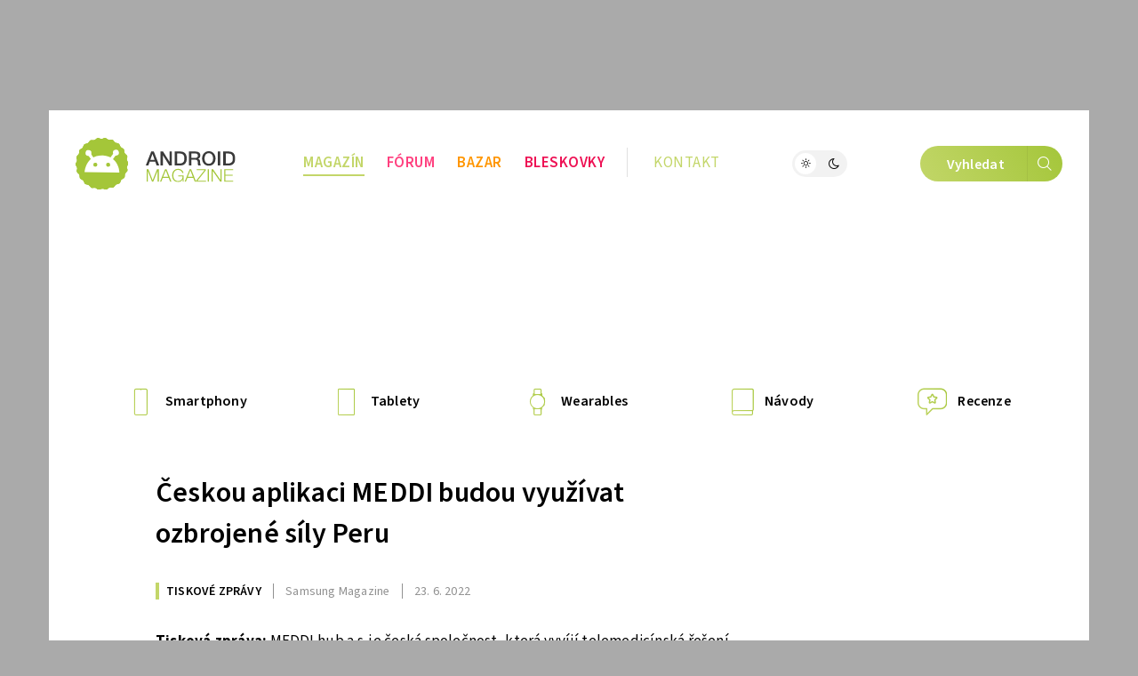

--- FILE ---
content_type: text/html; charset=UTF-8
request_url: https://androidmagazine.eu/2022/06/23/ceskou-aplikace-meddi-budou-vyuzivat-ozbrojene-sily-peru/
body_size: 18748
content:
<!DOCTYPE html>
<html lang="cs">
<head>
	<meta charset="utf-8" />
	<meta name="description" content="Tisková zpráva: MEDDI hub a.s. je česká společnost, která vyvíjí telemedicínská řešení, jejichž cílem je umožnit komunikaci mezi pacienty a lékaři kdykoliv a kdekoliv a celkově ji..." />
	<meta name="viewport" content="width=device-width" />

			<link rel="canonical" href="https://androidmagazine.eu/2022/06/23/ceskou-aplikace-meddi-budou-vyuzivat-ozbrojene-sily-peru/" />
    <link rel="preload" href="https://androidmagazine.eu/wp-content/themes/lsa8/img/fonts/SourceSansVariable-Roman-subset.woff2" as="font" type="font/woff2" crossorigin />
				<script async src="https://www.googletagmanager.com/gtag/js?id=G-SFY6LEFEK2" class="tracking-script"></script>
        <script class="tracking-script">
			window.lsa_ga_codes = ["G-SFY6LEFEK2"];
            window.lsa_ga_code = window.lsa_ga_codes[0];
			window.dataLayer = window.dataLayer || [];
			function gtag(){dataLayer.push(arguments);}
			gtag('js', new Date());
            window.lsa_ga_codes.forEach(code => gtag('config', code));
		</script>
		<title>Českou aplikaci MEDDI budou využívat ozbrojené síly Peru &#8211; Android Magazine</title>
<meta name='robots' content='max-image-preview:large, max-snippet:-1, max-video-preview:-1, nofollow' />
<link rel="alternate" title="oEmbed (JSON)" type="application/json+oembed" href="https://androidmagazine.eu/wp-json/oembed/1.0/embed?url=https%3A%2F%2Fandroidmagazine.eu%2F2022%2F06%2F23%2Fceskou-aplikace-meddi-budou-vyuzivat-ozbrojene-sily-peru%2F" />
<link rel="alternate" title="oEmbed (XML)" type="text/xml+oembed" href="https://androidmagazine.eu/wp-json/oembed/1.0/embed?url=https%3A%2F%2Fandroidmagazine.eu%2F2022%2F06%2F23%2Fceskou-aplikace-meddi-budou-vyuzivat-ozbrojene-sily-peru%2F&#038;format=xml" />
<style id='wp-img-auto-sizes-contain-inline-css'>
img:is([sizes=auto i],[sizes^="auto," i]){contain-intrinsic-size:3000px 1500px}
/*# sourceURL=wp-img-auto-sizes-contain-inline-css */
</style>
<style id='sourcesanspro-italic-inline-css'>
@supports not (font-synthesis: style) {
    @font-face {
        font-family: 'Source Sans Pro';
        font-weight: 200 900;
        font-display: block;
        src:
            url('https://androidmagazine.eu/wp-content/themes/lsa8/img/fonts/SourceSansVariable-Italic-subset.woff2') format('woff2'),
            local('Source Sans Pro Italic'),
            local('SourceSansPro-Italic');
        font-style: italic;
    }
}
/*# sourceURL=sourcesanspro-italic-inline-css */
</style>
<link rel="stylesheet" href="https://androidmagazine.eu/wp-content/cache/minify/2f620.css?t92388" media="all" />

<link rel="stylesheet" href="https://androidmagazine.eu/wp-content/cache/minify/5cfcc.css?t928be" media="all" />

<link rel="stylesheet" href="https://androidmagazine.eu/wp-content/cache/minify/38155.css?swym6o" media="all" />

<link rel='stylesheet' id='lsafont-css' href='https://androidmagazine.eu/wp-content/themes/lsa8/img/lsafont/style.css?ver=8' onload='this.media="all"; this.onload=null;' media='print' />
<link rel='stylesheet' id='lsafont_bazar-css' href='https://androidmagazine.eu/wp-content/themes/lsa8-android/img/lsafont_bazar/style.css?ver=4' onload='this.media="all"; this.onload=null;' media='print' />
<style id='sourcesanspro-inline-css'>
@font-face {
    font-family: 'Source Sans Pro';
    font-weight: 200 900;
    font-display: block;
    src:
        url('https://androidmagazine.eu/wp-content/themes/lsa8/img/fonts/SourceSansVariable-Roman-subset.woff2') format('woff2'),
        local('Source Sans Pro Regular'),
        local('SourceSansPro-Regular');
    font-style: normal;
}
/*# sourceURL=sourcesanspro-inline-css */
</style>
<link rel="alternate" hreflang="cs" href="https://androidmagazine.eu/2022/06/23/ceskou-aplikace-meddi-budou-vyuzivat-ozbrojene-sily-peru/" />
<link rel="alternate" hreflang="ar" href="https://androidmagazine.eu/ar/2022/06/23/ceskou-aplikace-meddi-budou-vyuzivat-ozbrojene-sily-peru/" />
<link rel="alternate" hreflang="hy" href="https://androidmagazine.eu/hy/2022/06/23/ceskou-aplikace-meddi-budou-vyuzivat-ozbrojene-sily-peru/" />
<link rel="alternate" hreflang="az" href="https://androidmagazine.eu/az/2022/06/23/ceskou-aplikace-meddi-budou-vyuzivat-ozbrojene-sily-peru/" />
<link rel="alternate" hreflang="bn" href="https://androidmagazine.eu/bn/2022/06/23/ceskou-aplikace-meddi-budou-vyuzivat-ozbrojene-sily-peru/" />
<link rel="alternate" hreflang="bg" href="https://androidmagazine.eu/bg/2022/06/23/ceskou-aplikace-meddi-budou-vyuzivat-ozbrojene-sily-peru/" />
<link rel="alternate" hreflang="zh-CN" href="https://androidmagazine.eu/zh-CN/2022/06/23/ceskou-aplikace-meddi-budou-vyuzivat-ozbrojene-sily-peru/" />
<link rel="alternate" hreflang="da" href="https://androidmagazine.eu/da/2022/06/23/ceskou-aplikace-meddi-budou-vyuzivat-ozbrojene-sily-peru/" />
<link rel="alternate" hreflang="nl" href="https://androidmagazine.eu/nl/2022/06/23/ceskou-aplikace-meddi-budou-vyuzivat-ozbrojene-sily-peru/" />
<link rel="alternate" hreflang="en" href="https://androidmagazine.eu/en/2022/06/23/ceskou-aplikace-meddi-budou-vyuzivat-ozbrojene-sily-peru/" />
<link rel="alternate" hreflang="et" href="https://androidmagazine.eu/et/2022/06/23/ceskou-aplikace-meddi-budou-vyuzivat-ozbrojene-sily-peru/" />
<link rel="alternate" hreflang="fi" href="https://androidmagazine.eu/fi/2022/06/23/ceskou-aplikace-meddi-budou-vyuzivat-ozbrojene-sily-peru/" />
<link rel="alternate" hreflang="fr" href="https://androidmagazine.eu/fr/2022/06/23/ceskou-aplikace-meddi-budou-vyuzivat-ozbrojene-sily-peru/" />
<link rel="alternate" hreflang="de" href="https://androidmagazine.eu/de/2022/06/23/ceskou-aplikace-meddi-budou-vyuzivat-ozbrojene-sily-peru/" />
<link rel="alternate" hreflang="el" href="https://androidmagazine.eu/el/2022/06/23/ceskou-aplikace-meddi-budou-vyuzivat-ozbrojene-sily-peru/" />
<link rel="alternate" hreflang="he" href="https://androidmagazine.eu/iw/2022/06/23/ceskou-aplikace-meddi-budou-vyuzivat-ozbrojene-sily-peru/" />
<link rel="alternate" hreflang="hi" href="https://androidmagazine.eu/hi/2022/06/23/ceskou-aplikace-meddi-budou-vyuzivat-ozbrojene-sily-peru/" />
<link rel="alternate" hreflang="hu" href="https://androidmagazine.eu/hu/2022/06/23/ceskou-aplikace-meddi-budou-vyuzivat-ozbrojene-sily-peru/" />
<link rel="alternate" hreflang="id" href="https://androidmagazine.eu/id/2022/06/23/ceskou-aplikace-meddi-budou-vyuzivat-ozbrojene-sily-peru/" />
<link rel="alternate" hreflang="it" href="https://androidmagazine.eu/it/2022/06/23/ceskou-aplikace-meddi-budou-vyuzivat-ozbrojene-sily-peru/" />
<link rel="alternate" hreflang="ja" href="https://androidmagazine.eu/ja/2022/06/23/ceskou-aplikace-meddi-budou-vyuzivat-ozbrojene-sily-peru/" />
<link rel="alternate" hreflang="ko" href="https://androidmagazine.eu/ko/2022/06/23/ceskou-aplikace-meddi-budou-vyuzivat-ozbrojene-sily-peru/" />
<link rel="alternate" hreflang="lv" href="https://androidmagazine.eu/lv/2022/06/23/ceskou-aplikace-meddi-budou-vyuzivat-ozbrojene-sily-peru/" />
<link rel="alternate" hreflang="lt" href="https://androidmagazine.eu/lt/2022/06/23/ceskou-aplikace-meddi-budou-vyuzivat-ozbrojene-sily-peru/" />
<link rel="alternate" hreflang="ms" href="https://androidmagazine.eu/ms/2022/06/23/ceskou-aplikace-meddi-budou-vyuzivat-ozbrojene-sily-peru/" />
<link rel="alternate" hreflang="no" href="https://androidmagazine.eu/no/2022/06/23/ceskou-aplikace-meddi-budou-vyuzivat-ozbrojene-sily-peru/" />
<link rel="alternate" hreflang="fa" href="https://androidmagazine.eu/fa/2022/06/23/ceskou-aplikace-meddi-budou-vyuzivat-ozbrojene-sily-peru/" />
<link rel="alternate" hreflang="pl" href="https://androidmagazine.eu/pl/2022/06/23/ceskou-aplikace-meddi-budou-vyuzivat-ozbrojene-sily-peru/" />
<link rel="alternate" hreflang="pt" href="https://androidmagazine.eu/pt/2022/06/23/ceskou-aplikace-meddi-budou-vyuzivat-ozbrojene-sily-peru/" />
<link rel="alternate" hreflang="ro" href="https://androidmagazine.eu/ro/2022/06/23/ceskou-aplikace-meddi-budou-vyuzivat-ozbrojene-sily-peru/" />
<link rel="alternate" hreflang="ru" href="https://androidmagazine.eu/ru/2022/06/23/ceskou-aplikace-meddi-budou-vyuzivat-ozbrojene-sily-peru/" />
<link rel="alternate" hreflang="sr" href="https://androidmagazine.eu/sr/2022/06/23/ceskou-aplikace-meddi-budou-vyuzivat-ozbrojene-sily-peru/" />
<link rel="alternate" hreflang="sk" href="https://androidmagazine.eu/sk/2022/06/23/ceskou-aplikace-meddi-budou-vyuzivat-ozbrojene-sily-peru/" />
<link rel="alternate" hreflang="sl" href="https://androidmagazine.eu/sl/2022/06/23/ceskou-aplikace-meddi-budou-vyuzivat-ozbrojene-sily-peru/" />
<link rel="alternate" hreflang="es" href="https://androidmagazine.eu/es/2022/06/23/ceskou-aplikace-meddi-budou-vyuzivat-ozbrojene-sily-peru/" />
<link rel="alternate" hreflang="sv" href="https://androidmagazine.eu/sv/2022/06/23/ceskou-aplikace-meddi-budou-vyuzivat-ozbrojene-sily-peru/" />
<link rel="alternate" hreflang="ta" href="https://androidmagazine.eu/ta/2022/06/23/ceskou-aplikace-meddi-budou-vyuzivat-ozbrojene-sily-peru/" />
<link rel="alternate" hreflang="th" href="https://androidmagazine.eu/th/2022/06/23/ceskou-aplikace-meddi-budou-vyuzivat-ozbrojene-sily-peru/" />
<link rel="alternate" hreflang="tr" href="https://androidmagazine.eu/tr/2022/06/23/ceskou-aplikace-meddi-budou-vyuzivat-ozbrojene-sily-peru/" />
<link rel="alternate" hreflang="uk" href="https://androidmagazine.eu/uk/2022/06/23/ceskou-aplikace-meddi-budou-vyuzivat-ozbrojene-sily-peru/" />
<link rel="alternate" hreflang="vi" href="https://androidmagazine.eu/vi/2022/06/23/ceskou-aplikace-meddi-budou-vyuzivat-ozbrojene-sily-peru/" />
<script id="lsa8-first-js-after">
window.lsa_ads = window.lsa_ads || [];
window._hasStorage = false;
window.lsa_documentLang = (document.documentElement.lang || 'cs').toLowerCase();
window.lsa_isXlated = !(window.lsa_documentLang === 'cs' || window.lsa_documentLang === 'sk');
function DOMReady(cb) {document.readyState === "interactive" || document.readyState === "complete" ? cb() : document.addEventListener("DOMContentLoaded", cb);}
try {
	localStorage.setItem('_', 1);
	window._hasStorage = true;
} catch (ex) {}
function setKey(key, value) {
	window._hasStorage && localStorage.setItem(key, value);
}
function getKey(key, defval) {
	return (window._hasStorage && localStorage.getItem(key)) || defval;
}
function removeKey(key) {
	localStorage.removeItem(key);
}
function ismobile() {
	return window.matchMedia("screen and (max-width: 818px)").matches;
}
function isbot() {
	return /bot|google|baidu|bing|msn|teoma|slurp|yandex|seznambot/i.test(navigator.userAgent);
}

//# sourceURL=lsa8-first-js-after
</script>
<script id="lsa8-inline-js-after">
// Nastavení countryCodeOverride pro slovenštinu
if (document.documentElement.lang === "sk" || document.documentElement.lang.startsWith("sk-"))
    window.countryCodeOverride = "SK";

window.loadJS=(...a)=>{
	let s=document.createElement('script');
	['src', 'onload', 'async', 'defer', 'crossOrigin'].slice(0,a.length).forEach((v,i)=>s[v]=a[i]);
	document.body.appendChild(s);
}
window.lazyLoadOptions = {
	elements_selector: ".lazyload",
	threshold: 500,
	use_native: false
};

if (!'IntersectionObserver' in window) {
	loadJS('https://polyfill.io/v3/polyfill.min.js?features=IntersectionObserver');
}

window.view_log = '';
class MobileMover {
	constructor() {
		this.wasMobile = false;
		this.fetchMovable();
	}
	checkAndMoveMobile() {
		var viewWidth = Math.max(document.documentElement.clientWidth, window.innerWidth || 0);
		window.view_log += 'moving? ' + this.wasMobile + ' / ' + ismobile() + ' / vw: ' + viewWidth + "\n";

		if (ismobile() ? !this.wasMobile : this.wasMobile) {
			this.movable.forEach((entry, i) => {
				if (this.wasMobile) {
					entry.parent.insertBefore(entry.node, entry.next);
					entry.node.classList.remove('moved');
				} else {
					entry.target.appendChild(entry.node);
					entry.node.classList.add('moved');
				}
			});
			this.wasMobile = !this.wasMobile;
		}
	}
	fetchMovable() {
		this.movable = [];

		let toMoveEls = document.querySelectorAll('.mobile-move');
		for (let toMove of toMoveEls) {
			let targetSelector = toMove.dataset.mobileTarget;

			if (!targetSelector)
				continue;

			let target = document.querySelector(targetSelector);
			if (!target)
				continue;

			this.movable.push({
				node: toMove,
				parent: toMove.parentNode,
				target: target,
				next: toMove.nextSibling
			});
		}

		this.movable.sort((a, b) => {
			return (a.node.dataset.mobileIdx || 0) - (b.node.dataset.mobileIdx || 0);
		});
	}
}
function isIOS() {
	return /(iPad|iPhone|iPod)/g.test(navigator.userAgent) || (navigator.userAgent.includes('macintosh') && 'ontouchend' in document);
}
var viewWidth = Math.max(document.documentElement.clientWidth, window.innerWidth || 0);
var viewHeight = Math.max(document.documentElement.clientHeight, window.innerHeight || 0);
DOMReady(function(e) {
	if (isIOS() && viewWidth > 1170 && viewWidth < 1295) {
		document.body.style.zoom = viewWidth / 1170;
	}
});
DOMReady(function(e) {
	document.body.classList.remove('preload');
	let mobileMover = new MobileMover();
	mobileMover.checkAndMoveMobile();
	window.addEventListener('resize', mobileMover.checkAndMoveMobile.bind(mobileMover));
	isIOS() && document.body.classList.add('is-ios');
	navigator.share && document.body.classList.add('can-navigator-share');
});
window.addEventListener('LazyLoad::Initialized', function (event) {	
	window.lazyLoadInstance = event.detail.instance;	
}, { passive: true });

function lsa_fetch_branding(data) {
	const afterLoad = d => {
		window.countryData = d ? d.geoip : null;
		document.dispatchEvent(new Event('geoLoaded', d));
		DOMReady(e => document.body.classList.add('geo-' + window.countryCode));
	};
	if (window.lsa_isXlated) {
		window.countryCode = window.countryCodeOverride || document.documentElement.lang.toUpperCase();
		afterLoad(null);
		return;
	}
	const url = 'https://www.letemsvetemapplem.eu/rekaaa/alzafeed_cached_lib_mp.php' +
		'?m=' + (!data || data.doMobile === undefined ? (ismobile() ? '1' : '0') : data.doMobile+0) +
		'&h=' + window.location.host.replace(/(www|test)\./, '') +
		(window.countryCodeOverride ? ('&c=' + window.countryCodeOverride) : '') +
		(data && data.forceId ? ('&f=' + data.forceId) : '') +
		'&i=' + parseInt(getKey("lsads_idx", 0), 10);
	fetch(url)
		.then(r => r.json())
		.then(resp => {
			if (resp.branding) {
				window.lsa_ads.push(ads => {
					ads.doBranding(resp.branding, data)
				});
			}

			if (window.countryData !== undefined)
				return;

			window.countryCode = window.countryCodeOverride || resp.custom.country_code;
			afterLoad({ geoip: resp.custom.country_data  });
		});
}
lsa_fetch_branding();
window.lsa_changingtitles = [];
function maybeGtranslateUrl(urlStr) {
	if (!window.lsa_isXlated)
		return urlStr;

	const url = new URL(urlStr, document.baseURI);
	if (document.location.origin === url.origin) {
		url.pathname = "/" + window.lsa_documentLang + url.pathname;
		return url.toString();
	} else if (url.host === "proxy.gtranslate.net") {
		return url.toString();
	} else {
		return `https://proxy.gtranslate.net/cs/${window.lsa_documentLang}/${url.toString()}`;
	}
}
//# sourceURL=lsa8-inline-js-after
</script>
<script src="https://androidmagazine.eu/wp-content/themes/lsa8/js/lazyload.iife.min.js?ver=17.6.1" id="lazyload-js" async></script>
<script id="lsa8-main-js-extra">
var lsaViewCounter = {"endpoint":"/viewcounter/ping/","post_id":"47817"};
//# sourceURL=lsa8-main-js-extra
</script>
<script src="https://androidmagazine.eu/wp-content/themes/lsa8/js/main.js?ver=1768733594" id="lsa8-main-js" async></script>
<script src="https://androidmagazine.eu/amalker/pos/mag_ads.js?ver=1768751903" id="lsa8-ads-js" async></script>
<script id="tfnotifier-filldata-js-after">
window.tfnotifier = window.tfnotifier || [];window.tfnotifier.push(n => n.init({"publicVapidKey":"BOM7x8MzEzXAh5KugvJw_0ZbColeBzw1A7UzOQx7yu7Z8eePL4nmNDmu_j4ZfPc8vqDJ050fEWDg0J-u6BLlyZs","serviceEndpoint":"https:\/\/notifier.tfsys.eu","serviceWorkerUrl":"https:\/\/androidmagazine.eu\/wp-content\/plugins\/tfnotifier-wp\/swloader.php?f=sw.js&ver=3.0","popupCssUrl":"https:\/\/androidmagazine.eu\/wp-content\/plugins\/tfnotifier-wp\/assets\/css\/popup.css?3.0","iconUrl":"https:\/\/androidmagazine.eu\/wp-content\/themes\/lsa8-android\/img\/logo\/favicon\/apple-touch-icon.png","trans":{"allow":"POVOLIT","deny":"Ne, d\u00edky","offer":"Chcete v\u011bd\u011bt o novink\u00e1ch ze sv\u011bta Androidu jako prvn\u00ed? P\u0159ihla\u0161te se k odb\u011bru notifikac\u00ed."},"swScope":"\/"}));
//# sourceURL=tfnotifier-filldata-js-after
</script>
<link rel='shortlink' href='https://androidmagazine.eu/?p=47817' />

        <meta property="thumbnail" content="https://androidmagazine.eu/wp-content/uploads/2022/06/meddi-peru-1.jpg" />
        
					<meta property="og:type" content="article" />
		        
                <meta property="og:locale" content="cs_CZ" />
		<meta property="og:locale:alternate" content="sk_SK" />
		<meta property="og:title" content="Českou aplikaci MEDDI budou využívat ozbrojené síly Peru" />
		<meta property="og:description" content="Tisková zpráva: MEDDI hub a.s. je česká společnost, která vyvíjí telemedicínská řešení, jejichž cílem je umožnit komunikaci mezi pacienty a lékaři kdykoliv a kdekoliv a celkově ji..." />
		<meta property="og:image" content="https://androidmagazine.eu/wp-content/uploads/2022/06/meddi-peru-1.jpg" />
		<meta property="og:image:secure_url" content="https://androidmagazine.eu/wp-content/uploads/2022/06/meddi-peru-1.jpg" />
		<meta property="og:image:alt" content="" />
		<meta property="og:url" content="https://androidmagazine.eu/2022/06/23/ceskou-aplikace-meddi-budou-vyuzivat-ozbrojene-sily-peru/" />
		<meta property="fb:app_id" content="270716073301112" />

		                            <link rel="previewimage" href="https://androidmagazine.eu/wp-content/uploads/2022/06/meddi-peru-1-536x300.jpg" />
                <link rel="image_src" href="https://androidmagazine.eu/wp-content/uploads/2022/06/meddi-peru-1-536x300.jpg" />
                                        <meta property="article:section" content="" />
            			<meta property="article:published_time" content="2022-06-23T22:30:35+02:00" />
			<meta property="article:modified_time" content="2022-06-24T15:48:37+02:00" />
										<meta property="article:publisher" content="http://facebook.com/AndroidMagazineEU" />
					
		<meta property="og:site_name" content="Android Magazine">
		

		<meta name="twitter:title" content="Českou aplikaci MEDDI budou využívat ozbrojené síly Peru" />
				<meta name="twitter:image:alt" content="" />
		<meta name="twitter:card" content="summary_large_image" />
		    <script>setKey('lsa_pageviews_count', parseInt(getKey('lsa_pageviews_count', 0), 10)+1)</script>
            <link rel="sitemap" href="https://androidmagazine.eu/sitemap.xml" type="application/xml" />
    <link rel="alternate" type="application/rss+xml" title="RSS Feed Android Magazine"  href="https://androidmagazine.eu/feed/" />
    
    	<link rel="apple-touch-icon" sizes="180x180" href="https://androidmagazine.eu/wp-content/themes/lsa8-android/img/logo/favicon/apple-touch-icon.png">
	<link rel="icon" type="image/png" sizes="32x32" href="https://androidmagazine.eu/wp-content/themes/lsa8-android/img/logo/favicon/favicon-32x32.png">
	<link rel="icon" type="image/png" sizes="16x16" href="https://androidmagazine.eu/wp-content/themes/lsa8-android/img/logo/favicon/favicon-16x16.png">
	<link rel="manifest" href="https://androidmagazine.eu/wp-content/themes/lsa8-android/img/logo/favicon/site.webmanifest">
	<link rel="mask-icon" href="https://androidmagazine.eu/wp-content/themes/lsa8-android/img/logo/favicon/safari-pinned-tab.svg" color="#00adf4">
    <meta name="msapplication-config" content="none">
    <meta name="msapplication-TileColor" content="#252429" />
	<meta name="theme-color" content="#00adf4" />

<style id='global-styles-inline-css'>
:root{--wp--preset--aspect-ratio--square: 1;--wp--preset--aspect-ratio--4-3: 4/3;--wp--preset--aspect-ratio--3-4: 3/4;--wp--preset--aspect-ratio--3-2: 3/2;--wp--preset--aspect-ratio--2-3: 2/3;--wp--preset--aspect-ratio--16-9: 16/9;--wp--preset--aspect-ratio--9-16: 9/16;--wp--preset--color--black: #000000;--wp--preset--color--cyan-bluish-gray: #abb8c3;--wp--preset--color--white: #ffffff;--wp--preset--color--pale-pink: #f78da7;--wp--preset--color--vivid-red: #cf2e2e;--wp--preset--color--luminous-vivid-orange: #ff6900;--wp--preset--color--luminous-vivid-amber: #fcb900;--wp--preset--color--light-green-cyan: #7bdcb5;--wp--preset--color--vivid-green-cyan: #00d084;--wp--preset--color--pale-cyan-blue: #8ed1fc;--wp--preset--color--vivid-cyan-blue: #0693e3;--wp--preset--color--vivid-purple: #9b51e0;--wp--preset--gradient--vivid-cyan-blue-to-vivid-purple: linear-gradient(135deg,rgb(6,147,227) 0%,rgb(155,81,224) 100%);--wp--preset--gradient--light-green-cyan-to-vivid-green-cyan: linear-gradient(135deg,rgb(122,220,180) 0%,rgb(0,208,130) 100%);--wp--preset--gradient--luminous-vivid-amber-to-luminous-vivid-orange: linear-gradient(135deg,rgb(252,185,0) 0%,rgb(255,105,0) 100%);--wp--preset--gradient--luminous-vivid-orange-to-vivid-red: linear-gradient(135deg,rgb(255,105,0) 0%,rgb(207,46,46) 100%);--wp--preset--gradient--very-light-gray-to-cyan-bluish-gray: linear-gradient(135deg,rgb(238,238,238) 0%,rgb(169,184,195) 100%);--wp--preset--gradient--cool-to-warm-spectrum: linear-gradient(135deg,rgb(74,234,220) 0%,rgb(151,120,209) 20%,rgb(207,42,186) 40%,rgb(238,44,130) 60%,rgb(251,105,98) 80%,rgb(254,248,76) 100%);--wp--preset--gradient--blush-light-purple: linear-gradient(135deg,rgb(255,206,236) 0%,rgb(152,150,240) 100%);--wp--preset--gradient--blush-bordeaux: linear-gradient(135deg,rgb(254,205,165) 0%,rgb(254,45,45) 50%,rgb(107,0,62) 100%);--wp--preset--gradient--luminous-dusk: linear-gradient(135deg,rgb(255,203,112) 0%,rgb(199,81,192) 50%,rgb(65,88,208) 100%);--wp--preset--gradient--pale-ocean: linear-gradient(135deg,rgb(255,245,203) 0%,rgb(182,227,212) 50%,rgb(51,167,181) 100%);--wp--preset--gradient--electric-grass: linear-gradient(135deg,rgb(202,248,128) 0%,rgb(113,206,126) 100%);--wp--preset--gradient--midnight: linear-gradient(135deg,rgb(2,3,129) 0%,rgb(40,116,252) 100%);--wp--preset--font-size--small: 13px;--wp--preset--font-size--medium: 20px;--wp--preset--font-size--large: 36px;--wp--preset--font-size--x-large: 42px;--wp--preset--spacing--20: 0.44rem;--wp--preset--spacing--30: 0.67rem;--wp--preset--spacing--40: 1rem;--wp--preset--spacing--50: 1.5rem;--wp--preset--spacing--60: 2.25rem;--wp--preset--spacing--70: 3.38rem;--wp--preset--spacing--80: 5.06rem;--wp--preset--shadow--natural: 6px 6px 9px rgba(0, 0, 0, 0.2);--wp--preset--shadow--deep: 12px 12px 50px rgba(0, 0, 0, 0.4);--wp--preset--shadow--sharp: 6px 6px 0px rgba(0, 0, 0, 0.2);--wp--preset--shadow--outlined: 6px 6px 0px -3px rgb(255, 255, 255), 6px 6px rgb(0, 0, 0);--wp--preset--shadow--crisp: 6px 6px 0px rgb(0, 0, 0);}:where(.is-layout-flex){gap: 0.5em;}:where(.is-layout-grid){gap: 0.5em;}body .is-layout-flex{display: flex;}.is-layout-flex{flex-wrap: wrap;align-items: center;}.is-layout-flex > :is(*, div){margin: 0;}body .is-layout-grid{display: grid;}.is-layout-grid > :is(*, div){margin: 0;}:where(.wp-block-columns.is-layout-flex){gap: 2em;}:where(.wp-block-columns.is-layout-grid){gap: 2em;}:where(.wp-block-post-template.is-layout-flex){gap: 1.25em;}:where(.wp-block-post-template.is-layout-grid){gap: 1.25em;}.has-black-color{color: var(--wp--preset--color--black) !important;}.has-cyan-bluish-gray-color{color: var(--wp--preset--color--cyan-bluish-gray) !important;}.has-white-color{color: var(--wp--preset--color--white) !important;}.has-pale-pink-color{color: var(--wp--preset--color--pale-pink) !important;}.has-vivid-red-color{color: var(--wp--preset--color--vivid-red) !important;}.has-luminous-vivid-orange-color{color: var(--wp--preset--color--luminous-vivid-orange) !important;}.has-luminous-vivid-amber-color{color: var(--wp--preset--color--luminous-vivid-amber) !important;}.has-light-green-cyan-color{color: var(--wp--preset--color--light-green-cyan) !important;}.has-vivid-green-cyan-color{color: var(--wp--preset--color--vivid-green-cyan) !important;}.has-pale-cyan-blue-color{color: var(--wp--preset--color--pale-cyan-blue) !important;}.has-vivid-cyan-blue-color{color: var(--wp--preset--color--vivid-cyan-blue) !important;}.has-vivid-purple-color{color: var(--wp--preset--color--vivid-purple) !important;}.has-black-background-color{background-color: var(--wp--preset--color--black) !important;}.has-cyan-bluish-gray-background-color{background-color: var(--wp--preset--color--cyan-bluish-gray) !important;}.has-white-background-color{background-color: var(--wp--preset--color--white) !important;}.has-pale-pink-background-color{background-color: var(--wp--preset--color--pale-pink) !important;}.has-vivid-red-background-color{background-color: var(--wp--preset--color--vivid-red) !important;}.has-luminous-vivid-orange-background-color{background-color: var(--wp--preset--color--luminous-vivid-orange) !important;}.has-luminous-vivid-amber-background-color{background-color: var(--wp--preset--color--luminous-vivid-amber) !important;}.has-light-green-cyan-background-color{background-color: var(--wp--preset--color--light-green-cyan) !important;}.has-vivid-green-cyan-background-color{background-color: var(--wp--preset--color--vivid-green-cyan) !important;}.has-pale-cyan-blue-background-color{background-color: var(--wp--preset--color--pale-cyan-blue) !important;}.has-vivid-cyan-blue-background-color{background-color: var(--wp--preset--color--vivid-cyan-blue) !important;}.has-vivid-purple-background-color{background-color: var(--wp--preset--color--vivid-purple) !important;}.has-black-border-color{border-color: var(--wp--preset--color--black) !important;}.has-cyan-bluish-gray-border-color{border-color: var(--wp--preset--color--cyan-bluish-gray) !important;}.has-white-border-color{border-color: var(--wp--preset--color--white) !important;}.has-pale-pink-border-color{border-color: var(--wp--preset--color--pale-pink) !important;}.has-vivid-red-border-color{border-color: var(--wp--preset--color--vivid-red) !important;}.has-luminous-vivid-orange-border-color{border-color: var(--wp--preset--color--luminous-vivid-orange) !important;}.has-luminous-vivid-amber-border-color{border-color: var(--wp--preset--color--luminous-vivid-amber) !important;}.has-light-green-cyan-border-color{border-color: var(--wp--preset--color--light-green-cyan) !important;}.has-vivid-green-cyan-border-color{border-color: var(--wp--preset--color--vivid-green-cyan) !important;}.has-pale-cyan-blue-border-color{border-color: var(--wp--preset--color--pale-cyan-blue) !important;}.has-vivid-cyan-blue-border-color{border-color: var(--wp--preset--color--vivid-cyan-blue) !important;}.has-vivid-purple-border-color{border-color: var(--wp--preset--color--vivid-purple) !important;}.has-vivid-cyan-blue-to-vivid-purple-gradient-background{background: var(--wp--preset--gradient--vivid-cyan-blue-to-vivid-purple) !important;}.has-light-green-cyan-to-vivid-green-cyan-gradient-background{background: var(--wp--preset--gradient--light-green-cyan-to-vivid-green-cyan) !important;}.has-luminous-vivid-amber-to-luminous-vivid-orange-gradient-background{background: var(--wp--preset--gradient--luminous-vivid-amber-to-luminous-vivid-orange) !important;}.has-luminous-vivid-orange-to-vivid-red-gradient-background{background: var(--wp--preset--gradient--luminous-vivid-orange-to-vivid-red) !important;}.has-very-light-gray-to-cyan-bluish-gray-gradient-background{background: var(--wp--preset--gradient--very-light-gray-to-cyan-bluish-gray) !important;}.has-cool-to-warm-spectrum-gradient-background{background: var(--wp--preset--gradient--cool-to-warm-spectrum) !important;}.has-blush-light-purple-gradient-background{background: var(--wp--preset--gradient--blush-light-purple) !important;}.has-blush-bordeaux-gradient-background{background: var(--wp--preset--gradient--blush-bordeaux) !important;}.has-luminous-dusk-gradient-background{background: var(--wp--preset--gradient--luminous-dusk) !important;}.has-pale-ocean-gradient-background{background: var(--wp--preset--gradient--pale-ocean) !important;}.has-electric-grass-gradient-background{background: var(--wp--preset--gradient--electric-grass) !important;}.has-midnight-gradient-background{background: var(--wp--preset--gradient--midnight) !important;}.has-small-font-size{font-size: var(--wp--preset--font-size--small) !important;}.has-medium-font-size{font-size: var(--wp--preset--font-size--medium) !important;}.has-large-font-size{font-size: var(--wp--preset--font-size--large) !important;}.has-x-large-font-size{font-size: var(--wp--preset--font-size--x-large) !important;}
/*# sourceURL=global-styles-inline-css */
</style>
</head>
<body class="wp-singular post-template-default single single-post postid-47817 single-format-standard wp-theme-lsa8 wp-child-theme-lsa8-android preload" >
	<script>
		(function(){
			var dayValue = getKey('lsa_daynight');
			if (window.matchMedia("(prefers-color-scheme: dark)").matches && dayValue !== 'day') {
				dayValue = 'night';
				setKey('lsa_daynight', dayValue);
			}
			document.body.classList.add(dayValue || 'day');
			if (isIOS() || window.safari !== undefined) {
				document.head.querySelector('meta[name="theme-color"]').content = dayValue === 'night' ? '#000' : '#fff';
			}
			if (('serviceWorker' in navigator) && ('PushManager' in window) && !('safari' in window) || getKey('lsa_supports_notif')) {
				document.body.classList.add('supports-notif');
			}
		})();
	</script>
	<div id="ad_popup">
	<div class="close">Zavřít reklamu <i class="lf-close"></i></div>
	<div id="popup_wrapper" class="lsads-banner" data-place="popup_banner"></div>
</div>
<div id="page_wrapper">
	<div id="branding_conts" class="ownad relative onlydesktop">
		<a id="branding_kocka1" href="#" target="_blank" rel="noopener" title=""></a>
		<a id="branding_kocka2" href="#" target="_blank" rel="noopener" title=""></a>
		<a id="branding_left" href="#" target="_blank" rel="noopener" title=""></a>
		<a id="branding_top" href="#" target="_blank" rel="noopener" title=""></a>
		<a id="branding_right" href="#" target="_blank" rel="noopener" title=""></a>
		<img class="noshow dummy" alt="" src="[data-uri]" />
	</div>
	<header class="lsa page-width page-style" itemscope itemtype="http://schema.org/WPHeader">
		<nav id="menu" class="header-menu">
						<a href="https://androidmagazine.eu" class="logo_composed" title="Android Magazine Novinky, recenze a tipy ze světa Android">
	<span class="icon">
		<img src="https://androidmagazine.eu/wp-content/themes/lsa8-android/img/logo/logo-icon.svg" alt="Ikona Android Magazine" />
	</span>
	<span class="text">
		<img src="https://androidmagazine.eu/wp-content/themes/lsa8-android/img/logo/logo-footer.svg" alt="Nápis Android Magazine" />
	</span>
</a>			<section class="main mobile-move" data-mobile-target="#header_menu_mobile" data-mobile-idx="1">
                
<a href="/" class="c00adf4 main-menu-item active" title="Android Magazine">Magazín</a>
<a href="https://androidmagazine.eu/forum/" class="cff407f main-menu-item " title="Android Fórum">Fórum</a>
<a href="https://samsungmagazine.eu/bazar/" class="cff9600 main-menu-item" title="Android Bazar">Bazar</a>
<a href="https://www.letemsvetemapplem.eu/category/bleskovky/" class="cee1154 main-menu-item " title="Bleskovky ze světa">Bleskovky</a>

<div class="separator onlydesktop"></div>
<a href="/kontakt/" class="main-menu-item onlydesktop light highlighted " title="Kontakt na redakci a majitele">Kontakt</a>			</section>
			<section class="daynight_notif">
	<div class="daynight_switch nouserselect">
		<div class="select_fill_cont">
			<div class="select_fill"></div>
		</div>
		<span class="light"><i class="lf-day"></i></span>
		<span class="dark"><i class="lf-dark"></i></span>
	</div>
	<div class="notif_bell">
		<div class="notif_switch nouserselect">
			<a href="/iosnotifier/" title="Odběr novinek" class=""><i class="lf-bell-o"></i></a>
		</div>
	</div>
</section>            <section class="onlymobile search-button">
                 <a href="https://androidmagazine.eu/search/" title="Vyhledávání" class="search-button-simple rawblack"><i class="lf-search"></i></a>
            </section>
			<section class="onlymobile menu-burger open-trigger" data-target="#mobile_slide_menu">
				<div class="burger-icon">
					<span class="bar"></span>
					<span class="bar"></span>
					<span class="bar"></span>
					<span class="bar"></span>
				</div>
			</section>
			<section class="search mobile-move" data-mobile-target="#mobile_slide_entries" data-mobile-idx="5">
				<a href="https://androidmagazine.eu/search/" title="Vyhledávání" class="search-button-link">Vyhledat<i class="lf-search"></i></a>
			</section>
		</nav>
		<div id="header_nav_mobile" class="onlymobile">
			
		</div>
	</header>
	<div class="mobile-slide-menu" id="mobile_slide_menu">
		<div class="entries" id="mobile_slide_entries">
		</div>
	</div>
    <div class="headerbanner-wrapper page-style page-width">
        <aside class="topbanner lsads-banner onlydesktop" id="headerbanner1" data-place="headerbanner_top"></aside>
        <aside class="topbanner lsads-banner onlymobile lsads-mobile-branding fade-in" id="headerbanner1_mob" data-place="headerbanner_top_mobile"></aside>
		<aside class="topbanner lsads-banner onlymobile lsads-mobile-branding fade-in" id="headerbanner1_mob_doubled" data-place="headerbanner_top_mobile_doubled"></aside>
        <div id="header_menu_mobile" class="onlymobile header-menu fade-in"></div>
            <section class="tiles mobile-move " data-mobile-target="#mobile_slide_entries">
        		<nav class="main">
							<a href="https://androidmagazine.eu/category/smartphony/" >
					<i class="lf-smartphone"></i>
					<span>Smartphony</span>
				</a>
							<a href="https://androidmagazine.eu/category/tablety/" >
					<i class="lf-tablet"></i>
					<span>Tablety</span>
				</a>
							<a href="https://androidmagazine.eu/category/wearables/" >
					<i class="lf-android_watch"></i>
					<span>Wearables</span>
				</a>
							<a href="https://androidmagazine.eu/category/navody/" >
					<i class="lf-icon_navody"></i>
					<span>Návody</span>
				</a>
							<a href="https://androidmagazine.eu/category/recenze/" >
					<i class="lf-icon_recenze"></i>
					<span>Recenze</span>
				</a>
					</nav>
		            </section>
            <aside class="topbanner lsads-banner onlydesktop" id="headerbanner2" data-place="headerbanner_bottom"></aside>
        <aside class="topbanner lsads-banner onlymobile fade-in" id="headerbanner2_mob" data-place="headerbanner_bottom_mobile"></aside>
    </div>
	<div id="content_wrapper" class="page-width page-style">
		<main class="single">
			<div id="cb"></div>
			
<!--GTHIDEXLATE_START-->
        <article
                class="single cat-21 cat-tiskove-zpravy feature-title feature-time feature-category feature-comments feature-bottomsep feature-author feature-content feature-singlefooter feature-review feature-social feature-source feature-tags hastag-tiskovka "
                data-id="47817"
            id="post47817"                    >
                                <div class="descbox">
            <div class="desc">
				        <h1>
                    <a href="https://androidmagazine.eu/2022/06/23/ceskou-aplikace-meddi-budou-vyuzivat-ozbrojene-sily-peru/">
                Českou aplikaci MEDDI budou využívat ozbrojené síly Peru        </a>
        </h1>
                    </div>
			        <div class="infoline">
                        <a href="https://androidmagazine.eu/category/tiskove-zpravy/" class="category_stripe">Tiskové zprávy</a>
                <address>
            <span class='sep '></span>            <a href="https://androidmagazine.eu/author/erik-brocko/">
                Samsung Magazine            </a>        </address>
        <span class='sep '></span>
        <time datetime="2022-06-23T22:30:35+02:00" title="23. 06. 2022 22:30:35" class="autodiff">23. 6. 2022</time>
                <div class="stats" data-nosnippet>
                                </div>
		        </div>
                </div>
		        <div class="content ">
            <p><strong>Tisková zpráva:</strong> MEDDI hub a.s. je česká společnost, která vyvíjí telemedicínská řešení, jejichž cílem je umožnit komunikaci mezi pacienty a lékaři kdykoliv a kdekoliv a celkově ji zefektivnit. Kromě České republiky a dalších zemí ve střední Evropě nyní platforma sklízí úspěchy také v Latinské Americe. Nejnovějším projektem je pak spolupráce s peruánskou armádou a implementace řešení MEDDI do  lékařské péče na  říčních “plovoucích nemocnicích” a námořních plavidlech.</p>
<div class="galwrap fr">
		<div class="gallery preview ">
			<h2 class="head" style="display: none">Fotogalerie</h2>
            <div class="mini-presenter">
                <div class="element"></div>
                <div class="ui">
                    <i class="lf-zoom zoom-icon"></i>
                    <i class="lf-angle-left side-button prev"></i>
                    <i class="lf-angle-right side-button next"></i>
                </div>
            </div>
            <div class="lsa-side-scroll no-buttons no-ui">
                <div class="scroll-area-wrap">
					<div class="scroll-area">
                                                    <figure class="thumbnail idx-0" data-id="47818" data-citation="">
                                		<a href="https://androidmagazine.eu/wp-content/uploads/2022/06/meddi-peru-5.jpg" class="mainlink">
            <picture>
    <source data-srcset="https://androidmagazine.eu/wp-content/uploads/2022/06/meddi-peru-5-71x150.jpg.webp 71w, https://androidmagazine.eu/wp-content/uploads/2022/06/meddi-peru-5-75x160.jpg.webp 75w, https://androidmagazine.eu/wp-content/uploads/2022/06/meddi-peru-5-120x255.jpg.webp 120w, https://androidmagazine.eu/wp-content/uploads/2022/06/meddi-peru-5-141x300.jpg.webp 141w, https://androidmagazine.eu/wp-content/uploads/2022/06/meddi-peru-5-151x320.jpg.webp 151w, https://androidmagazine.eu/wp-content/uploads/2022/06/meddi-peru-5-724x1536.jpg.webp 724w, https://androidmagazine.eu/wp-content/uploads/2022/06/meddi-peru-5.jpg.webp 780w" data-sizes="150px" srcset="[data-uri]" type="image/webp" />
    <img decoding="async" class="lazyload portrait " data-srcset="https://androidmagazine.eu/wp-content/uploads/2022/06/meddi-peru-5-71x150.jpg 71w, https://androidmagazine.eu/wp-content/uploads/2022/06/meddi-peru-5-75x160.jpg 75w, https://androidmagazine.eu/wp-content/uploads/2022/06/meddi-peru-5-120x255.jpg 120w, https://androidmagazine.eu/wp-content/uploads/2022/06/meddi-peru-5-141x300.jpg 141w, https://androidmagazine.eu/wp-content/uploads/2022/06/meddi-peru-5-151x320.jpg 151w, https://androidmagazine.eu/wp-content/uploads/2022/06/meddi-peru-5-724x1536.jpg 724w, https://androidmagazine.eu/wp-content/uploads/2022/06/meddi-peru-5.jpg 780w" data-sizes="150px" src="[data-uri]" data-src="https://androidmagazine.eu/wp-content/uploads/2022/06/meddi-peru-5.jpg"   title="meddi peru 5"   alt="meddi peru 5"   data-caption=""  data-orig-width=780 data-orig-height=1654 />
</picture>		</a>
		<span class="title">
            meddi peru 5        </span>
		
				                                                            </figure>
                                                    <figure class="thumbnail idx-1" data-id="47819" data-citation="">
                                		<a href="https://androidmagazine.eu/wp-content/uploads/2022/06/meddi-peru-3.jpg" class="mainlink">
            <picture>
    <source data-srcset="https://androidmagazine.eu/wp-content/uploads/2022/06/meddi-peru-3-68x150.jpg.webp 68w, https://androidmagazine.eu/wp-content/uploads/2022/06/meddi-peru-3-73x160.jpg.webp 73w, https://androidmagazine.eu/wp-content/uploads/2022/06/meddi-peru-3-116x255.jpg.webp 116w, https://androidmagazine.eu/wp-content/uploads/2022/06/meddi-peru-3-136x300.jpg.webp 136w, https://androidmagazine.eu/wp-content/uploads/2022/06/meddi-peru-3-145x320.jpg.webp 145w, https://androidmagazine.eu/wp-content/uploads/2022/06/meddi-peru-3-698x1536.jpg.webp 698w, https://androidmagazine.eu/wp-content/uploads/2022/06/meddi-peru-3.jpg.webp 780w" data-sizes="150px" srcset="[data-uri]" type="image/webp" />
    <img decoding="async" class="lazyload portrait " data-srcset="https://androidmagazine.eu/wp-content/uploads/2022/06/meddi-peru-3-68x150.jpg 68w, https://androidmagazine.eu/wp-content/uploads/2022/06/meddi-peru-3-73x160.jpg 73w, https://androidmagazine.eu/wp-content/uploads/2022/06/meddi-peru-3-116x255.jpg 116w, https://androidmagazine.eu/wp-content/uploads/2022/06/meddi-peru-3-136x300.jpg 136w, https://androidmagazine.eu/wp-content/uploads/2022/06/meddi-peru-3-145x320.jpg 145w, https://androidmagazine.eu/wp-content/uploads/2022/06/meddi-peru-3-698x1536.jpg 698w, https://androidmagazine.eu/wp-content/uploads/2022/06/meddi-peru-3.jpg 780w" data-sizes="150px" src="[data-uri]" data-src="https://androidmagazine.eu/wp-content/uploads/2022/06/meddi-peru-3.jpg"   title="meddi peru 3"   alt="meddi peru 3"   data-caption=""  data-orig-width=780 data-orig-height=1716 />
</picture>		</a>
		<span class="title">
            meddi peru 3        </span>
		
				                                                            </figure>
                                                    <figure class="thumbnail idx-2" data-id="47820" data-citation="">
                                		<a href="https://androidmagazine.eu/wp-content/uploads/2022/06/meddi-peru-2.jpg" class="mainlink">
            <picture>
    <source data-srcset="https://androidmagazine.eu/wp-content/uploads/2022/06/meddi-peru-2-65x150.jpg.webp 65w, https://androidmagazine.eu/wp-content/uploads/2022/06/meddi-peru-2-69x160.jpg.webp 69w, https://androidmagazine.eu/wp-content/uploads/2022/06/meddi-peru-2-111x255.jpg.webp 111w, https://androidmagazine.eu/wp-content/uploads/2022/06/meddi-peru-2-130x300.jpg.webp 130w, https://androidmagazine.eu/wp-content/uploads/2022/06/meddi-peru-2-139x320.jpg.webp 139w, https://androidmagazine.eu/wp-content/uploads/2022/06/meddi-peru-2-666x1536.jpg.webp 666w, https://androidmagazine.eu/wp-content/uploads/2022/06/meddi-peru-2.jpg.webp 780w" data-sizes="150px" srcset="[data-uri]" type="image/webp" />
    <img decoding="async" class="lazyload portrait " data-srcset="https://androidmagazine.eu/wp-content/uploads/2022/06/meddi-peru-2-65x150.jpg 65w, https://androidmagazine.eu/wp-content/uploads/2022/06/meddi-peru-2-69x160.jpg 69w, https://androidmagazine.eu/wp-content/uploads/2022/06/meddi-peru-2-111x255.jpg 111w, https://androidmagazine.eu/wp-content/uploads/2022/06/meddi-peru-2-130x300.jpg 130w, https://androidmagazine.eu/wp-content/uploads/2022/06/meddi-peru-2-139x320.jpg 139w, https://androidmagazine.eu/wp-content/uploads/2022/06/meddi-peru-2-666x1536.jpg 666w, https://androidmagazine.eu/wp-content/uploads/2022/06/meddi-peru-2.jpg 780w" data-sizes="150px" src="[data-uri]" data-src="https://androidmagazine.eu/wp-content/uploads/2022/06/meddi-peru-2.jpg"   title="meddi peru 2"   alt="meddi peru 2"   data-caption=""  data-orig-width=780 data-orig-height=1800 />
</picture>		</a>
		<span class="title">
            meddi peru 2        </span>
		
				                                                            </figure>
                                                    <figure class="thumbnail idx-3" data-id="47822" data-citation="">
                                		<a href="https://androidmagazine.eu/wp-content/uploads/2022/06/meddi-peru-4.jpg" class="mainlink">
            <picture>
    <source data-srcset="https://androidmagazine.eu/wp-content/uploads/2022/06/meddi-peru-4-160x90.jpg.webp 160w, https://androidmagazine.eu/wp-content/uploads/2022/06/meddi-peru-4-255x144.jpg.webp 255w, https://androidmagazine.eu/wp-content/uploads/2022/06/meddi-peru-4-255x144.jpg.webp 255w, https://androidmagazine.eu/wp-content/uploads/2022/06/meddi-peru-4-320x181.jpg.webp 320w, https://androidmagazine.eu/wp-content/uploads/2022/06/meddi-peru-4-531x300.jpg.webp 531w, https://androidmagazine.eu/wp-content/uploads/2022/06/meddi-peru-4-1536x868.jpg.webp 1536w, https://androidmagazine.eu/wp-content/uploads/2022/06/meddi-peru-4-2048x1157.jpg.webp 2048w, https://androidmagazine.eu/wp-content/uploads/2022/06/meddi-peru-4.jpg.webp 3592w" data-sizes="150px" srcset="[data-uri]" type="image/webp" />
    <img decoding="async" class="lazyload landscape " data-srcset="https://androidmagazine.eu/wp-content/uploads/2022/06/meddi-peru-4-160x90.jpg 160w, https://androidmagazine.eu/wp-content/uploads/2022/06/meddi-peru-4-255x144.jpg 255w, https://androidmagazine.eu/wp-content/uploads/2022/06/meddi-peru-4-255x144.jpg 255w, https://androidmagazine.eu/wp-content/uploads/2022/06/meddi-peru-4-320x181.jpg 320w, https://androidmagazine.eu/wp-content/uploads/2022/06/meddi-peru-4-531x300.jpg 531w, https://androidmagazine.eu/wp-content/uploads/2022/06/meddi-peru-4-1536x868.jpg 1536w, https://androidmagazine.eu/wp-content/uploads/2022/06/meddi-peru-4-2048x1157.jpg 2048w, https://androidmagazine.eu/wp-content/uploads/2022/06/meddi-peru-4.jpg 3592w" data-sizes="150px" src="[data-uri]" data-src="https://androidmagazine.eu/wp-content/uploads/2022/06/meddi-peru-4.jpg"   title="meddi peru 4"   alt="meddi peru 4"   data-caption=""  data-orig-width=3592 data-orig-height=2030 />
</picture>		</a>
		<span class="title">
            meddi peru 4        </span>
		
				                                                            </figure>
                                            </div>
                </div>
            </div>
			<a href="#" class="morelink galerie">Vstoupit do galerie <i class="lf-arrow-right2"></i></a>
		</div>
		
</div>
<p>Společnost MEDDI hub rozjíždí společně s peruánskou armádou projekt zdravotní péče  pro říční “plovoucí nemocnice&#8220;, které se starají o pacienty ve vzdálených a nedostupných  lokalitách ve vnitrozemí. Cílem pilotního projektu je implementace MEDDI app pro říční plovoucí nemocnici NAPO, které ošetří ročně přes 100.000 pacientů na řece Amazonce a Ucayal. Aplikace umožní bezpečnou komunikaci prostřednictvím videohovoru mezi lékařem na palubě s lékaři specialisty v mateřské vojenské nemocnici na pevnině. Pomůže také zefektivnit a urychlit péči o pacienty na palubě díky digitální evidenci pacientů a jejich lékařských záznamů. Aplikace rovněž přispěje ke snížení úmrtnosti těhotných žen, která je v těchto odlehlých oblastech z důvodu nedostatku péče vysoká. Součástí projektu bude i instalace hotspotu v místní komunitě a využití MEDDI jako dalšího komunikačního kanálu pro vzdělávání obyvatelstva a prevenci. Předpokládá se, že použití aplikace bude následně rozšířeno na všech šest plavidel, které peruánská armáda takto využívá.</p>
<p>Dalším společným projektem s peruánskou armádou je implementace MEDDI app do lékařské péče na vojenských námořních plavidlech. Pilotní projekt proběhne na lodi PISCO s posádkou  celkem 557 mužů. Aplikaci budou moci využívat i jejich rodinní příslušníci. Následně se plánuje spolupráci rozšířit i na ostatní vojenská plavidla, kterých má Peru celkem 50 a celkově na nich slouží přibližně 30.000 mužů. Aplikace by byla zpřístupněna i pro více než 150.000 rodinných příslušníků. Hlavním benefitem zavedení MEDDI app do lékařské péče na vojenských plavidlech bude opět možnost bezpečné komunikace s lékaři specialisty v mateřské vojenské nemocnici na pevnině 24/7 a digitální evidence námořníků a jejich lékařských záznamů. Předpokládá se, že implementací telemedicíny do zdravotní péče o námořníky dojde také ke snížení výdajů na zdravotnictví v armádě, např. snížením počtů evakuací pacientů z lodě na pevninu helikoptérou.</p>
		<figure class="image " data-id="47821">
            		    <a
                href="https://androidmagazine.eu/2022/06/23/ceskou-aplikace-meddi-budou-vyuzivat-ozbrojene-sily-peru/meddi-peru-1/"
                title="Otevřít v plném rozlišení"
                            >
			    <picture>
    <source data-srcset="https://androidmagazine.eu/wp-content/uploads/2022/06/meddi-peru-1-160x90.jpg.webp 160w, https://androidmagazine.eu/wp-content/uploads/2022/06/meddi-peru-1-255x143.jpg.webp 255w, https://androidmagazine.eu/wp-content/uploads/2022/06/meddi-peru-1-255x143.jpg.webp 255w, https://androidmagazine.eu/wp-content/uploads/2022/06/meddi-peru-1-320x179.jpg.webp 320w, https://androidmagazine.eu/wp-content/uploads/2022/06/meddi-peru-1-536x300.jpg.webp 536w, https://androidmagazine.eu/wp-content/uploads/2022/06/meddi-peru-1-1536x859.jpg.webp 1536w, https://androidmagazine.eu/wp-content/uploads/2022/06/meddi-peru-1-2048x1146.jpg.webp 2048w, https://androidmagazine.eu/wp-content/uploads/2022/06/meddi-peru-1.jpg.webp 3586w" data-sizes="(max-width: 818px) 830px, 650px" srcset="[data-uri]" type="image/webp" />
    <img decoding="async" class="lazyload landscape " data-srcset="https://androidmagazine.eu/wp-content/uploads/2022/06/meddi-peru-1-160x90.jpg 160w, https://androidmagazine.eu/wp-content/uploads/2022/06/meddi-peru-1-255x143.jpg 255w, https://androidmagazine.eu/wp-content/uploads/2022/06/meddi-peru-1-255x143.jpg 255w, https://androidmagazine.eu/wp-content/uploads/2022/06/meddi-peru-1-320x179.jpg 320w, https://androidmagazine.eu/wp-content/uploads/2022/06/meddi-peru-1-536x300.jpg 536w, https://androidmagazine.eu/wp-content/uploads/2022/06/meddi-peru-1-1536x859.jpg 1536w, https://androidmagazine.eu/wp-content/uploads/2022/06/meddi-peru-1-2048x1146.jpg 2048w, https://androidmagazine.eu/wp-content/uploads/2022/06/meddi-peru-1.jpg 3586w" data-sizes="(max-width: 818px) 830px, 650px" src="[data-uri]" data-src="https://androidmagazine.eu/wp-content/uploads/2022/06/meddi-peru-1.jpg"   title="meddi peru 1"   alt="meddi peru 1"   data-caption=""  data-orig-width=3586 data-orig-height=2006 />
</picture>            </a>
                    </figure>
		
<p><em>„Pro plovoucí nemocnice nebo námořní plavidla je telemedicína způsobem, jak rychle a opravdu efektivně zlepšit péči o posádku. V současné době je kontakt se specialisty na pevnině velmi omezený, stejně jako jakákoliv digitální evidence námořníků a jejich zdravotních záznamů. Věříme, že se využití naší aplikace v pilotních projektech osvědčí a spolupráce bude v průběhu tohoto a příštího roku rozšířena na všechna plavidla. Do budoucna pak chceme naše řešení nabídnout válečným flotilám v Kolumbii, Ekvádoru, Argentině, Chile a Dominikánské republice,“</em> vysvětluje Jiří Pecina, zakladatel a ředitel společnosti MEDDI hub.</p>
<p>MEDDI hub a.s. je česká společnost, která vyvíjí telemedicínská řešení, jejichž cílem je umožnit komunikaci mezi pacienty a lékaři kdykoliv a kdekoliv a celkově ji zefektivnit. Je také aktivním propagátorem telemedicíny a digitalizace zdravotnictví a jednou ze zakládajících společností Aliance pro telemedicínu a digitalizaci zdravotnictví a sociálních služeb. Po úspěchu v Česku, kde svá řešení nabízí lékařským zařízením (např. Masarykův onkologický ústav), korporátním klientům (např. Veolia a VISA) a veřejnosti, se projekt rozšířil na Slovensko a do dalších zemí střední a východní Evropy. Společnost je velmi aktivní také v Latinské Americe, kde se kromě spolupráce s místními nemocnicemi a univerzitami rozjíždí pilotní projekt MEDDI Diabetes zaměřený na začlenění telemedicíny do průběžné péče o pacienty s tímto onemocněním. Za tento projekt získala společnost nedávno mezinárodní ocenění Společnosti pro výzkum, zdraví, rozvoj podnikání a technologie (SIISDET).</p>
<p>Mobilní aplikaci určenou pro veřejnost je možné stahovat na <strong><a href="https://play.google.com/store/apps/details?id=com.meddi.app&#038;hl=cs&#038;gl=US">Google Play</a></strong> a v <strong><a href="https://apps.apple.com/cz/app/meddi-app/id1485091225">App Store</a></strong>.</p>
                    </div>
                <div class="single-footer" data-nosnippet>
            <div class="line">
                <div class="stats">
                                <a href="https://androidmagazine.eu/author/erik-brocko/" class="source"><i class="lf-copy"></i>Zdroj</a>
		                </div>

                        <div class="social-share ">
            <a
                class="social-fb" href="https://www.facebook.com/sharer/sharer.php?u=https%3A%2F%2Fandroidmagazine.eu%2F2022%2F06%2F23%2Fceskou-aplikace-meddi-budou-vyuzivat-ozbrojene-sily-peru%2F&amp;src=sdkpreparse"
                onclick="popupCenter(this.href, 'Share', window, 540, 400); return false;"
                title="Sdílet na Facebooku"
            ><i class="lf-facebook"></i></a>
            <a
                class="social-twitter"
                onclick="popupCenter(this.href, 'Tweet', window, 540, 500); return false;"
                title="Sdílet na Twitteru"
                href="https://twitter.com/intent/tweet?original_referer=https%3A%2F%2Fandroidmagazine.eu&#038;ref_src=twsrc%5Etfw&#038;text=%C4%8Ceskou+aplikaci+MEDDI+budou+vyu%C5%BE%C3%ADvat+ozbrojen%C3%A9+s%C3%ADly+Peru&#038;tw_p=tweetbutton&#038;url=https%3A%2F%2Fandroidmagazine.eu%2F2022%2F06%2F23%2Fceskou-aplikace-meddi-budou-vyuzivat-ozbrojene-sily-peru%2F"
                target="blank"
            ><i class="lf-twitter"></i></a>
            <a class="share-link" href="https://androidmagazine.eu/2022/06/23/ceskou-aplikace-meddi-budou-vyuzivat-ozbrojene-sily-peru/" title="Sdílet"><i class="lf-ios-share"></i></a>
        </div>
                        
                        <div class="commentslink-wrapper">
		            </div>
                    </div>
        </div>
        <div class='linesep '></div>				<div class="lsads-banner" id="single_after1" data-place="single_after1"></div>
						<section class="comments closed collapsed notseparate" id="comments" data-nosnippet>
			<h2><a href="https://androidmagazine.eu/2022/06/23/ceskou-aplikace-meddi-budou-vyuzivat-ozbrojene-sily-peru/#respond" class="rawblack">Diskuze k článku</a></h2>
						<div style="clear:both"></div>
		                <p class="notice">
                Diskuze není pro tenhle článek otevřena.
            </p>
				</section>
	                        </article>
        
<!--GTHIDEXLATE_END-->
			
			
			
				<section class="featured related tffeed">
	<h2 class="modern">Související</h2>
	<div class="loop-wrapper scrolly">
		<div class="loop lsa-infinite-scroll" data-endpoint="/api/sliderrelated/47817/%PAGE%/">
			<div class="placeholder"></div>
		</div>
	</div>
	<br /><br />
</section>	<div class="lsads-banner" id="single_after2" data-place="single_after2"></div>

	<div class="linesep" style="margin-bottom: 1em;"></div>

	<div class="infinitesingle-anchor">
		<div class="infinitesingle-placeholder">
			<div class="inside">
				<div class="hline" style="margin-bottom: 1em;"></div>
				<div class="hline" style="margin-bottom: 2em; width: 75%;"></div>
				<div class="linea" style="background: none; margin-bottom: 2em"><div class="p1" style="width: 140px; margin-right: 1em"></div><div class="p2" style="width: 100px;"></div></div>
				<div class="textrec" style="height: 10em; margin-bottom: 4em;"></div>
			</div>
		</div>
	</div>
<section class="featured tffeed reviews incategory">
    <div class="caret">
        <a class="title" href="https://androidmagazine.eu/category/tiskove-zpravy/"><h2>Čtěte také</h2></a>
        <a class="sub" href="https://androidmagazine.eu/category/tiskove-zpravy/">Tiskové zprávy</a>
    </div>
    <div class="loop-wrapper scrolly">
        <div class="loop lsa-infinite-scroll" data-endpoint="https://feed.hypetech.eu/api/tffeed/from/androidmagazine.eu/category/21/scraper/%PAGE%?not=47817">
            <div class="placeholder"></div>
        </div>
    </div>
    <br /><br />
</section><h2 class="modern">Související články</h2>
        <article
                class="preview big wide cat-2794 cat-aplikace-zdarma feature-title feature-time feature-category feature-comments feature-thumbnail feature-bottomsep feature-author "
                data-id="69345"
                                >
                                <a href="https://androidmagazine.eu/2026/01/21/microsoft-office-a-teams-maji-na-androidu-16-problem-aplikace-padaji-a-google-nenasel-reseni/" class="thumbnail" title="Microsoft Office a Teams mají na Androidu 16 problém. Aplikace padají a Google nenašel řešení">
                            <picture>
    <source data-srcset="https://androidmagazine.eu/wp-content/uploads/2014/06/Android-vs-Microsoft-160x160.jpg.webp 160w, https://androidmagazine.eu/wp-content/uploads/2014/06/Android-vs-Microsoft-255x150.jpg.webp 255w, https://androidmagazine.eu/wp-content/uploads/2014/06/Android-vs-Microsoft-545x300.jpg.webp 545w, https://androidmagazine.eu/wp-content/uploads/2014/06/Android-vs-Microsoft.jpg.webp 700w" data-sizes="255px" srcset="[data-uri]" type="image/webp" />
    <img class="lazyload landscape " data-srcset="https://androidmagazine.eu/wp-content/uploads/2014/06/Android-vs-Microsoft-160x160.jpg 160w, https://androidmagazine.eu/wp-content/uploads/2014/06/Android-vs-Microsoft-255x150.jpg 255w, https://androidmagazine.eu/wp-content/uploads/2014/06/Android-vs-Microsoft-545x300.jpg 545w, https://androidmagazine.eu/wp-content/uploads/2014/06/Android-vs-Microsoft.jpg 700w" data-sizes="255px" src="[data-uri]" data-src="https://androidmagazine.eu/wp-content/uploads/2014/06/Android-vs-Microsoft.jpg"   title="Android-vs-Microsoft"   alt="Android vs Microsoft"   data-caption=""  data-orig-width=700 data-orig-height=370 />
</picture>                    </a>
                <div class="descbox">
            <div class="desc">
				        <h3>
                    <a href="https://androidmagazine.eu/2026/01/21/microsoft-office-a-teams-maji-na-androidu-16-problem-aplikace-padaji-a-google-nenasel-reseni/">
                Microsoft Office a Teams mají na Androidu 16 problém. Aplikace padají a Google nenašel řešení        </a>
        </h3>
                    </div>
			        <div class="infoline">
                        <a href="https://androidmagazine.eu/category/aplikace-zdarma/" class="category_stripe">Aplikace zdarma</a>
                <address>
            <span class='sep '></span>            <a href="https://androidmagazine.eu/author/tomassvoboda/">
                Tomáš Svoboda            </a>        </address>
        <span class='sep '></span>
        <time datetime="2026-01-21T11:00:18+01:00" title="21. 01. 2026 11:00:18" class="autodiff">Před 4 hod.</time>
                <div class="stats" data-nosnippet>
                                        <a class="comments rawblack" href="https://androidmagazine.eu/2026/01/21/microsoft-office-a-teams-maji-na-androidu-16-problem-aplikace-padaji-a-google-nenasel-reseni/#respond">
                    <i class="lf-comment-o"></i> 0                </a>
                    </div>
		        </div>
                </div>
		                    </article>
        <div class='linesep '></div>        <article
                class="preview big wide cat-2794 cat-aplikace-zdarma feature-title feature-time feature-category feature-comments feature-thumbnail feature-bottomsep feature-author "
                data-id="69336"
                                >
                                <a href="https://androidmagazine.eu/2026/01/20/gemini-chysta-revoluci-bude-ovladat-aplikace-v-mobilu-a-zacne-premyslet/" class="thumbnail" title="Gemini chystá revoluci: bude ovládat aplikace v mobilu a začne přemýšlet">
                            <picture>
    
    <img class="lazyload landscape " data-srcset="https://androidmagazine.eu/wp-content/uploads/2025/09/Gemini-cover-160x90.webp 160w, https://androidmagazine.eu/wp-content/uploads/2025/09/Gemini-cover-255x144.webp 255w, https://androidmagazine.eu/wp-content/uploads/2025/09/Gemini-cover-255x144.webp 255w, https://androidmagazine.eu/wp-content/uploads/2025/09/Gemini-cover-320x180.webp 320w, https://androidmagazine.eu/wp-content/uploads/2025/09/Gemini-cover-533x300.webp 533w, https://androidmagazine.eu/wp-content/uploads/2025/09/Gemini-cover.webp 1200w" data-sizes="255px" src="[data-uri]" data-src="https://androidmagazine.eu/wp-content/uploads/2025/09/Gemini-cover.webp"   title="Gemini cover"   alt="Gemini cover"   data-caption=""  data-orig-width=1200 data-orig-height=676 />
</picture>                    </a>
                <div class="descbox">
            <div class="desc">
				        <h3>
                    <a href="https://androidmagazine.eu/2026/01/20/gemini-chysta-revoluci-bude-ovladat-aplikace-v-mobilu-a-zacne-premyslet/">
                Gemini chystá revoluci: bude ovládat aplikace v mobilu a začne přemýšlet        </a>
        </h3>
                    </div>
			        <div class="infoline">
                        <a href="https://androidmagazine.eu/category/aplikace-zdarma/" class="category_stripe">Aplikace zdarma</a>
                <address>
            <span class='sep '></span>            <a href="https://androidmagazine.eu/author/tomassvoboda/">
                Tomáš Svoboda            </a>        </address>
        <span class='sep '></span>
        <time datetime="2026-01-20T17:00:39+01:00" title="20. 01. 2026 17:00:39" class="autodiff">Před 22 hod.</time>
                <div class="stats" data-nosnippet>
                                        <a class="comments rawblack" href="https://androidmagazine.eu/2026/01/20/gemini-chysta-revoluci-bude-ovladat-aplikace-v-mobilu-a-zacne-premyslet/#respond">
                    <i class="lf-comment-o"></i> 0                </a>
                    </div>
		        </div>
                </div>
		                    </article>
        <div class='linesep '></div>        <article
                class="preview big wide cat-34 cat-ostatni feature-title feature-time feature-category feature-comments feature-thumbnail feature-bottomsep feature-author "
                data-id="69354"
                                >
                                <a href="https://androidmagazine.eu/2026/01/21/gemini-se-stava-bezpecnostni-hrozbou-nejosobnejsi-informace-uzivatelu-mohou-snadno-uniknout/" class="thumbnail" title="Gemini se stává bezpečnostní hrozbou, nejosobnější informace uživatelů mohou snadno uniknout">
                            <picture>
    
    <img class="lazyload landscape " data-srcset="https://androidmagazine.eu/wp-content/uploads/2025/09/umela-inteligence-160x107.jpg 160w, https://androidmagazine.eu/wp-content/uploads/2025/09/umela-inteligence-225x150.jpg 225w, https://androidmagazine.eu/wp-content/uploads/2025/09/umela-inteligence-255x170.jpg 255w, https://androidmagazine.eu/wp-content/uploads/2025/09/umela-inteligence-320x213.jpg 320w, https://androidmagazine.eu/wp-content/uploads/2025/09/umela-inteligence-450x300.jpg 450w, https://androidmagazine.eu/wp-content/uploads/2025/09/umela-inteligence.jpg 1280w" data-sizes="255px" src="[data-uri]" data-src="https://androidmagazine.eu/wp-content/uploads/2025/09/umela-inteligence.jpg"   title="umělá inteligence"   alt="umělá inteligence"   data-caption=""  data-orig-width=1280 data-orig-height=853 />
</picture>                    </a>
                <div class="descbox">
            <div class="desc">
				        <h3>
                    <a href="https://androidmagazine.eu/2026/01/21/gemini-se-stava-bezpecnostni-hrozbou-nejosobnejsi-informace-uzivatelu-mohou-snadno-uniknout/">
                Gemini se stává bezpečnostní hrozbou, nejosobnější informace uživatelů mohou snadno uniknout        </a>
        </h3>
                    </div>
			        <div class="infoline">
                        <a href="https://androidmagazine.eu/category/ostatni/" class="category_stripe">Ostatní</a>
                <address>
            <span class='sep '></span>            <a href="https://androidmagazine.eu/author/janaskalova/">
                Jana Maxová            </a>        </address>
        <span class='sep '></span>
        <time datetime="2026-01-21T15:00:14+01:00" title="21. 01. 2026 15:00:14" class="autodiff">Před 59 min.</time>
                <div class="stats" data-nosnippet>
                                        <a class="comments rawblack" href="https://androidmagazine.eu/2026/01/21/gemini-se-stava-bezpecnostni-hrozbou-nejosobnejsi-informace-uzivatelu-mohou-snadno-uniknout/#respond">
                    <i class="lf-comment-o"></i> 0                </a>
                    </div>
		        </div>
                </div>
		                    </article>
        <div class='linesep '></div>        <article
                class="preview big wide cat-4015 cat-overeno cat-25 cat-smartphony feature-title feature-time feature-category feature-comments feature-thumbnail feature-bottomsep feature-author "
                data-id="69355"
                                >
                                <a href="https://androidmagazine.eu/2026/01/21/xiaomi-drti-konkurenci-i-s-mensi-baterii-dokaze-ve-vydrzi-porazit-10-000mah-mobil/" class="thumbnail" title="Xiaomi drtí konkurenci, i s menší baterií dokáže ve výdrži porazit 10 000mAh mobil">
                            <picture>
    
    <img class="lazyload landscape " data-srcset="https://androidmagazine.eu/wp-content/uploads/2025/08/1520_794_Xiaomi_14T_Pro-160x84.jpg 160w, https://androidmagazine.eu/wp-content/uploads/2025/08/1520_794_Xiaomi_14T_Pro-255x133.jpg 255w, https://androidmagazine.eu/wp-content/uploads/2025/08/1520_794_Xiaomi_14T_Pro-255x133.jpg 255w, https://androidmagazine.eu/wp-content/uploads/2025/08/1520_794_Xiaomi_14T_Pro-320x167.jpg 320w, https://androidmagazine.eu/wp-content/uploads/2025/08/1520_794_Xiaomi_14T_Pro-545x285.jpg 545w, https://androidmagazine.eu/wp-content/uploads/2025/08/1520_794_Xiaomi_14T_Pro.jpg 1520w" data-sizes="255px" src="[data-uri]" data-src="https://androidmagazine.eu/wp-content/uploads/2025/08/1520_794_Xiaomi_14T_Pro.jpg"   title="1520_794_Xiaomi_14T_Pro"   alt="1520 794 Xiaomi 14T Pro"   data-caption=""  data-orig-width=1520 data-orig-height=794 />
</picture>                    </a>
                <div class="descbox">
            <div class="desc">
				        <h3>
                    <a href="https://androidmagazine.eu/2026/01/21/xiaomi-drti-konkurenci-i-s-mensi-baterii-dokaze-ve-vydrzi-porazit-10-000mah-mobil/">
                Xiaomi drtí konkurenci, i s menší baterií dokáže ve výdrži porazit 10 000mAh mobil        </a>
        </h3>
                    </div>
			        <div class="infoline">
                        <a href="https://androidmagazine.eu/category/smartphony/" class="category_stripe">Smartphony</a>
                <address>
            <span class='sep '></span>            <a href="https://androidmagazine.eu/author/tomassvoboda/">
                Tomáš Svoboda            </a>        </address>
        <span class='sep '></span>
        <time datetime="2026-01-21T13:00:10+01:00" title="21. 01. 2026 13:00:10" class="autodiff">Před 2 hod.</time>
                <div class="stats" data-nosnippet>
                                        <a class="comments rawblack" href="https://androidmagazine.eu/2026/01/21/xiaomi-drti-konkurenci-i-s-mensi-baterii-dokaze-ve-vydrzi-porazit-10-000mah-mobil/#respond">
                    <i class="lf-comment-o"></i> 0                </a>
                    </div>
		        </div>
                </div>
		                    </article>
        <div class='linesep '></div>        <article
                class="preview big wide cat-34 cat-ostatni feature-title feature-time feature-category feature-comments feature-thumbnail feature-bottomsep feature-author "
                data-id="69342"
                                >
                                <a href="https://androidmagazine.eu/2026/01/21/oneplus-konci-nebo-ne-famy-o-znamem-cinskem-vyrobci-jsou-cim-dal-zmatenejsi-a-uzivatele-se-desi/" class="thumbnail" title="OnePlus končí! Nebo ne? Fámy o známém čínském výrobci jsou čím dál zmatenější a uživatelé se děsí">
                            <picture>
    
    <img class="lazyload landscape " data-srcset="https://androidmagazine.eu/wp-content/uploads/2025/11/1520_794_oneplus-160x84.jpg 160w, https://androidmagazine.eu/wp-content/uploads/2025/11/1520_794_oneplus-255x133.jpg 255w, https://androidmagazine.eu/wp-content/uploads/2025/11/1520_794_oneplus-255x133.jpg 255w, https://androidmagazine.eu/wp-content/uploads/2025/11/1520_794_oneplus-320x167.jpg 320w, https://androidmagazine.eu/wp-content/uploads/2025/11/1520_794_oneplus-545x285.jpg 545w, https://androidmagazine.eu/wp-content/uploads/2025/11/1520_794_oneplus.jpg 1520w" data-sizes="255px" src="[data-uri]" data-src="https://androidmagazine.eu/wp-content/uploads/2025/11/1520_794_oneplus.jpg"   title="1520_794_oneplus"   alt="1520 794 oneplus"   data-caption="OnePlus 15"  data-orig-width=1520 data-orig-height=794 />
</picture>                    </a>
                <div class="descbox">
            <div class="desc">
				        <h3>
                    <a href="https://androidmagazine.eu/2026/01/21/oneplus-konci-nebo-ne-famy-o-znamem-cinskem-vyrobci-jsou-cim-dal-zmatenejsi-a-uzivatele-se-desi/">
                OnePlus končí! Nebo ne? Fámy o známém čínském výrobci jsou čím dál zmatenější a uživatelé se děsí        </a>
        </h3>
                    </div>
			        <div class="infoline">
                        <a href="https://androidmagazine.eu/category/ostatni/" class="category_stripe">Ostatní</a>
                <address>
            <span class='sep '></span>            <a href="https://androidmagazine.eu/author/janaskalova/">
                Jana Maxová            </a>        </address>
        <span class='sep '></span>
        <time datetime="2026-01-21T09:00:00+01:00" title="21. 01. 2026 09:00:00" class="autodiff">Před 6 hod.</time>
                <div class="stats" data-nosnippet>
                                        <a class="comments rawblack" href="https://androidmagazine.eu/2026/01/21/oneplus-konci-nebo-ne-famy-o-znamem-cinskem-vyrobci-jsou-cim-dal-zmatenejsi-a-uzivatele-se-desi/#respond">
                    <i class="lf-comment-o"></i> 0                </a>
                    </div>
		        </div>
                </div>
		                    </article>
        <div class='linesep '></div>


	<h2 class="modern">Dnes nejčtenější</h2>
	        <article
                class="preview big wide cat-2794 cat-aplikace-zdarma feature-title feature-time feature-category feature-comments feature-thumbnail feature-bottomsep feature-author "
                data-id="69336"
                                >
                                <a href="https://androidmagazine.eu/2026/01/20/gemini-chysta-revoluci-bude-ovladat-aplikace-v-mobilu-a-zacne-premyslet/" class="thumbnail" title="Gemini chystá revoluci: bude ovládat aplikace v mobilu a začne přemýšlet">
                            <picture>
    
    <img class="lazyload landscape " data-srcset="https://androidmagazine.eu/wp-content/uploads/2025/09/Gemini-cover-160x90.webp 160w, https://androidmagazine.eu/wp-content/uploads/2025/09/Gemini-cover-255x144.webp 255w, https://androidmagazine.eu/wp-content/uploads/2025/09/Gemini-cover-255x144.webp 255w, https://androidmagazine.eu/wp-content/uploads/2025/09/Gemini-cover-320x180.webp 320w, https://androidmagazine.eu/wp-content/uploads/2025/09/Gemini-cover-533x300.webp 533w, https://androidmagazine.eu/wp-content/uploads/2025/09/Gemini-cover.webp 1200w" data-sizes="255px" src="[data-uri]" data-src="https://androidmagazine.eu/wp-content/uploads/2025/09/Gemini-cover.webp"   title="Gemini cover"   alt="Gemini cover"   data-caption=""  data-orig-width=1200 data-orig-height=676 />
</picture>                    </a>
                <div class="descbox">
            <div class="desc">
				        <h3>
                    <a href="https://androidmagazine.eu/2026/01/20/gemini-chysta-revoluci-bude-ovladat-aplikace-v-mobilu-a-zacne-premyslet/">
                Gemini chystá revoluci: bude ovládat aplikace v mobilu a začne přemýšlet        </a>
        </h3>
                    </div>
			        <div class="infoline">
                        <a href="https://androidmagazine.eu/category/aplikace-zdarma/" class="category_stripe">Aplikace zdarma</a>
                <address>
            <span class='sep '></span>            <a href="https://androidmagazine.eu/author/tomassvoboda/">
                Tomáš Svoboda            </a>        </address>
        <span class='sep '></span>
        <time datetime="2026-01-20T17:00:39+01:00" title="20. 01. 2026 17:00:39" class="autodiff">Před 22 hod.</time>
                <div class="stats" data-nosnippet>
                                        <a class="comments rawblack" href="https://androidmagazine.eu/2026/01/20/gemini-chysta-revoluci-bude-ovladat-aplikace-v-mobilu-a-zacne-premyslet/#respond">
                    <i class="lf-comment-o"></i> 0                </a>
                    </div>
		        </div>
                </div>
		                    </article>
        <div class='linesep '></div>        <article
                class="preview big wide cat-2794 cat-aplikace-zdarma feature-title feature-time feature-category feature-comments feature-thumbnail feature-bottomsep feature-author "
                data-id="69345"
                                >
                                <a href="https://androidmagazine.eu/2026/01/21/microsoft-office-a-teams-maji-na-androidu-16-problem-aplikace-padaji-a-google-nenasel-reseni/" class="thumbnail" title="Microsoft Office a Teams mají na Androidu 16 problém. Aplikace padají a Google nenašel řešení">
                            <picture>
    <source data-srcset="https://androidmagazine.eu/wp-content/uploads/2014/06/Android-vs-Microsoft-160x160.jpg.webp 160w, https://androidmagazine.eu/wp-content/uploads/2014/06/Android-vs-Microsoft-255x150.jpg.webp 255w, https://androidmagazine.eu/wp-content/uploads/2014/06/Android-vs-Microsoft-545x300.jpg.webp 545w, https://androidmagazine.eu/wp-content/uploads/2014/06/Android-vs-Microsoft.jpg.webp 700w" data-sizes="255px" srcset="[data-uri]" type="image/webp" />
    <img class="lazyload landscape " data-srcset="https://androidmagazine.eu/wp-content/uploads/2014/06/Android-vs-Microsoft-160x160.jpg 160w, https://androidmagazine.eu/wp-content/uploads/2014/06/Android-vs-Microsoft-255x150.jpg 255w, https://androidmagazine.eu/wp-content/uploads/2014/06/Android-vs-Microsoft-545x300.jpg 545w, https://androidmagazine.eu/wp-content/uploads/2014/06/Android-vs-Microsoft.jpg 700w" data-sizes="255px" src="[data-uri]" data-src="https://androidmagazine.eu/wp-content/uploads/2014/06/Android-vs-Microsoft.jpg"   title="Android-vs-Microsoft"   alt="Android vs Microsoft"   data-caption=""  data-orig-width=700 data-orig-height=370 />
</picture>                    </a>
                <div class="descbox">
            <div class="desc">
				        <h3>
                    <a href="https://androidmagazine.eu/2026/01/21/microsoft-office-a-teams-maji-na-androidu-16-problem-aplikace-padaji-a-google-nenasel-reseni/">
                Microsoft Office a Teams mají na Androidu 16 problém. Aplikace padají a Google nenašel řešení        </a>
        </h3>
                    </div>
			        <div class="infoline">
                        <a href="https://androidmagazine.eu/category/aplikace-zdarma/" class="category_stripe">Aplikace zdarma</a>
                <address>
            <span class='sep '></span>            <a href="https://androidmagazine.eu/author/tomassvoboda/">
                Tomáš Svoboda            </a>        </address>
        <span class='sep '></span>
        <time datetime="2026-01-21T11:00:18+01:00" title="21. 01. 2026 11:00:18" class="autodiff">Před 4 hod.</time>
                <div class="stats" data-nosnippet>
                                        <a class="comments rawblack" href="https://androidmagazine.eu/2026/01/21/microsoft-office-a-teams-maji-na-androidu-16-problem-aplikace-padaji-a-google-nenasel-reseni/#respond">
                    <i class="lf-comment-o"></i> 0                </a>
                    </div>
		        </div>
                </div>
		                    </article>
        <div class='linesep '></div>        <article
                class="preview big wide cat-34 cat-ostatni feature-title feature-time feature-category feature-comments feature-thumbnail feature-bottomsep feature-author "
                data-id="69354"
                                >
                                <a href="https://androidmagazine.eu/2026/01/21/gemini-se-stava-bezpecnostni-hrozbou-nejosobnejsi-informace-uzivatelu-mohou-snadno-uniknout/" class="thumbnail" title="Gemini se stává bezpečnostní hrozbou, nejosobnější informace uživatelů mohou snadno uniknout">
                            <picture>
    
    <img class="lazyload landscape " data-srcset="https://androidmagazine.eu/wp-content/uploads/2025/09/umela-inteligence-160x107.jpg 160w, https://androidmagazine.eu/wp-content/uploads/2025/09/umela-inteligence-225x150.jpg 225w, https://androidmagazine.eu/wp-content/uploads/2025/09/umela-inteligence-255x170.jpg 255w, https://androidmagazine.eu/wp-content/uploads/2025/09/umela-inteligence-320x213.jpg 320w, https://androidmagazine.eu/wp-content/uploads/2025/09/umela-inteligence-450x300.jpg 450w, https://androidmagazine.eu/wp-content/uploads/2025/09/umela-inteligence.jpg 1280w" data-sizes="255px" src="[data-uri]" data-src="https://androidmagazine.eu/wp-content/uploads/2025/09/umela-inteligence.jpg"   title="umělá inteligence"   alt="umělá inteligence"   data-caption=""  data-orig-width=1280 data-orig-height=853 />
</picture>                    </a>
                <div class="descbox">
            <div class="desc">
				        <h3>
                    <a href="https://androidmagazine.eu/2026/01/21/gemini-se-stava-bezpecnostni-hrozbou-nejosobnejsi-informace-uzivatelu-mohou-snadno-uniknout/">
                Gemini se stává bezpečnostní hrozbou, nejosobnější informace uživatelů mohou snadno uniknout        </a>
        </h3>
                    </div>
			        <div class="infoline">
                        <a href="https://androidmagazine.eu/category/ostatni/" class="category_stripe">Ostatní</a>
                <address>
            <span class='sep '></span>            <a href="https://androidmagazine.eu/author/janaskalova/">
                Jana Maxová            </a>        </address>
        <span class='sep '></span>
        <time datetime="2026-01-21T15:00:14+01:00" title="21. 01. 2026 15:00:14" class="autodiff">Před 59 min.</time>
                <div class="stats" data-nosnippet>
                                        <a class="comments rawblack" href="https://androidmagazine.eu/2026/01/21/gemini-se-stava-bezpecnostni-hrozbou-nejosobnejsi-informace-uzivatelu-mohou-snadno-uniknout/#respond">
                    <i class="lf-comment-o"></i> 0                </a>
                    </div>
		        </div>
                </div>
		                    </article>
        <div class='linesep '></div>		</main>
		<aside class="middle" itemscope itemtype="http://schema.org/WPAdBlock">
			<meta itemprop="name" content="Inzerce" />
			<div class="lsads-banner" data-place="middlebanner_1"></div><div class="lsads-banner" data-place="middlebanner_2"></div><div class="lsads-banner" data-place="middlebanner_3"></div><div class="lsads-banner" data-place="middlebanner_4"></div><div class="lsads-banner autoscroll-content-2" data-place="middlebanner_5"></div><div class="lsads-banner autoscroll-content" data-place="middlebanner_6"></div>		</aside>
	</div>
	<aside class="footerbanner page-width page-style lsads-banner" id="footerbanner" data-place="footerbanner" itemscope itemtype="http://schema.org/WPAdBlock">
		<meta itemprop="name" content="Footer banner" />
	</aside>
	<section class="featured most-popular tffeed page-width page-style">
	<div class="caret">
		<a class="title" href="/nejctenejsi/"><h2>Nejčtenější</h2></a>
	</div>
	<div class="loop-wrapper scrolly">
		<div class="loop lsa-infinite-scroll" data-endpoint="/api/slidermostpopular/%PAGE%/">
			<div class="placeholder"></div>
		</div>
	</div>
	<br /><br />
</section>	<footer class="page-width" itemscope itemtype="http://schema.org/WPFooter">
		<section class="social">
			<div class="left">
								<a href="https://androidmagazine.eu" class="logo_composed" title="Android Magazine Novinky, recenze a tipy ze světa Android">
	<span class="icon">
		<img src="https://androidmagazine.eu/wp-content/themes/lsa8-android/img/logo/logo-icon.svg" alt="Ikona Android Magazine" />
	</span>
	<span class="text">
		<img src="https://androidmagazine.eu/wp-content/themes/lsa8-android/img/logo/logo-footer.svg" alt="Nápis Android Magazine" />
	</span>
</a>			</div>
			<div class="right">
								<a href="https://www.facebook.com/AndroidMagazineEU" title="Naše Facebook stránka" aria-label="Facebook">
					<i class="lf-facebook"></i>
				</a>
				<a href="https://twitter.com/" title="Náš Twitter feed" aria-label="Twitter">
					<i class="lf-twitter"></i>
				</a>
				<a href="https://instagram.com/" title="Naše Instagram stránka" aria-label="Instagram">
					<i class="lf-instagram"></i>
				</a>
				<a href="https://androidmagazine.eu/feed/" title="Náš RSS kanál" aria-label="RSS">
					<i class="lf-rss"></i>
				</a>
			</div>
		</section>
		<section class="copyright">
			<div class="rights">
                © Všechna práva vyhrazena <a href="//textfactory.cz/" title="Mediální skupina Text Factory s. r. o.">Text Factory s. r. o.</a> © 2011 - 2026.
                Design vytvořil Feo Patito, zdrojový kód Erik Bročko.
                Další informace:
                <a href="https://androidmagazine.eu/pouceni-o-ochrane-osobnich-udaju/" class="under">Poučení o ochraně osobních údajů</a>,
                <a href="/terms-of-use" title="Terms of use" class="under">Podmínky používání médií</a> patřících do skupiny Text Factory s. r. o.,
                <a href="/cookies" title="Po kliknutí se zobrazí prohlášení o cookies" class="under">Informace o souborech cookies</a>,
                <a href="/redakcni-zasady" title="Po kliknutí se zobrazí Redakční zásady" class="under">Redakční zásady magazínu Android Magazine</a>,
                <a href="/o-nas" title="Více informací o magazínu a redakci se dočtete zde" class="under">O nás</a>.
            </div>
			<div class="sponsored">
				<!-- Android -->
<a href="https://www.letemsvetemapplem.eu/" title="Magazín o Apple - denně novinky ze světa moderních technologií">Letem světem Applem</a> | 
<a href="https://jablickar.cz/">Jablíčkář.cz</a> | 
<a href="https://samsungmagazine.eu/" title="Zprávy ze světa Samsungu.">Samsung Magazine</a> | 
<a href="https://freebit.cz" target="_blank">IT, smartphony a kryptoměny na magazínu FREEBIT</a> | 
<a href="https://laboratorniservis.cz/" title="Certifikovaný servisní technik laboratorních přístrojů">Servis laboratorních přístrojů</a> | 
<a href="https://www.jabkolevne.cz/" title="" target="_blank" rel="sponsored">iPhone levně</a> |  
<a href="https://www.letemsvetemapplem.eu/search/iphone-18-pro/">iPhone 18 Pro</a> |
<a href="https://www.letemsvetemapplem.eu/search/iOS+27/">iOS 27</a>			</div>
            		</section>
		<div class="tflogo">
			<a href="https://textfactory.cz" rel="nofollow">
				<img src="https://androidmagazine.eu/wp-content/themes/lsa8/img/tf_logo_blue.svg" class="bwicon" alt="Logo Text Factory" loading="lazy" />
			</a>
		</div>
	</footer>
</div>

<div id="lsa_gallery_overlay" class="gallo dumb">
	<div class="content-area">
		<div class="gallery-banner leaderboard onlydesktop"><a id="branding_gallery" href="#" target="_blank" rel="noopener" title="Reklama"></a></div>
		<div class="gallery-banner leaderboard onlymobile lsads-mobile-branding"></div>
		<div class="gallery-banner left-banner lsads-banner onlydesktop" data-place="gallery_left"></div>
		<div class="gallery-banner right-banner lsads-banner onlydesktop" data-place="gallery_right"></div>

		<div class="gal-info">
            <a class="gal-zoom" href="#" title="Otevřít v plné velikosti"><i class="lf-zoom"></i></a>
			<div class="gal-close"><i class="lf-close"></i></div>
			<span class="counter">Fotografie <span class="gal-counter"></span></span>
		</div>
		<!-- This has overflow: hidden -->
		<div class="scroll-wrap">
			<div class="gal-items"></div>

			<div class="gal-nav">
				<button class="gal-previous" title="Předchozí">
					<i class="lf-angle-left"></i>
				</button>
				<button class="gal-next" title="Další">
					<i class="lf-angle-right"></i>
				</button>
			</div>
		</div>
		<div class="gal-caption"></div>
		<div class="gal-source"></div>
		<div class="gallery-banner bottom-banner lsads-banner onlymobile" data-place="gallery_bottom"></div>
        <div class="gallery-banner bottom-banner onlydesktop"><a id="branding_gallery_bottom" href="#" target="_blank" rel="noopener" title="Reklama"></a></div>
    </div>
</div><script type="speculationrules">
{"prefetch":[{"source":"document","where":{"and":[{"href_matches":"/*"},{"not":{"href_matches":["/wp-*.php","/wp-admin/*","/wp-content/uploads/*","/wp-content/*","/wp-content/plugins/*","/wp-content/themes/lsa8-android/*","/wp-content/themes/lsa8/*","/*\\?(.+)"]}},{"not":{"selector_matches":"a[rel~=\"nofollow\"]"}},{"not":{"selector_matches":".no-prefetch, .no-prefetch a"}}]},"eagerness":"conservative"}]}
</script>
<script id="tfnotifier-boot-js-after">
(() => {
		if (navigator.userAgent.includes('Chrome-Lighthouse') || window.lsa_isXlated)
			return;
		let s = document.createElement('script');
		s.src = "https:\/\/androidmagazine.eu\/wp-content\/plugins\/tfnotifier-wp\/swloader.php?f=register.js&v=3.0";
		s.async = true;
		s.defer = true;
		document.body.appendChild(s);
	})();
//# sourceURL=tfnotifier-boot-js-after
</script>

<script type="application/ld+json">[{"@context":"https:\/\/schema.org","@type":"NewsArticle","@id":"https:\/\/androidmagazine.eu\/2022\/06\/23\/ceskou-aplikace-meddi-budou-vyuzivat-ozbrojene-sily-peru\/","headline":"\u010ceskou aplikaci MEDDI budou vyu\u017e\u00edvat ozbrojen\u00e9 s\u00edly Peru","inLanguage":"cs-CZ","url":"https:\/\/androidmagazine.eu\/2022\/06\/23\/ceskou-aplikace-meddi-budou-vyuzivat-ozbrojene-sily-peru\/","mainEntityOfPage":"https:\/\/androidmagazine.eu\/2022\/06\/23\/ceskou-aplikace-meddi-budou-vyuzivat-ozbrojene-sily-peru\/","publisher":{"@id":"https:\/\/textfactory.cz\/#organization"},"datePublished":"2022-06-23T22:30:35+02:00","dateModified":"2022-06-24T15:48:37+02:00","commentCount":"0","discussionUrl":"https:\/\/androidmagazine.eu\/2022\/06\/23\/ceskou-aplikace-meddi-budou-vyuzivat-ozbrojene-sily-peru\/#respond","author":{"@type":"Person","name":"Samsung Magazine","url":"https:\/\/androidmagazine.eu\/author\/erik-brocko\/","jobTitle":"Author"},"thumbnailUrl":"https:\/\/androidmagazine.eu\/wp-content\/uploads\/2022\/06\/meddi-peru-1.jpg","image":{"@type":"ImageObject","representativeOfPage":true,"url":"https:\/\/androidmagazine.eu\/wp-content\/uploads\/2022\/06\/meddi-peru-1.jpg"},"articleSection":"Tiskov\u00e9 zpr\u00e1vy"},{"@context":"https:\/\/schema.org","@type":"NewsArticle","@id":"https:\/\/androidmagazine.eu\/2026\/01\/21\/microsoft-office-a-teams-maji-na-androidu-16-problem-aplikace-padaji-a-google-nenasel-reseni\/","headline":"Microsoft Office a Teams maj\u00ed na Androidu 16 probl\u00e9m. Aplikace padaj\u00ed a Google nena\u0161el \u0159e\u0161en\u00ed","inLanguage":"cs-CZ","url":"https:\/\/androidmagazine.eu\/2026\/01\/21\/microsoft-office-a-teams-maji-na-androidu-16-problem-aplikace-padaji-a-google-nenasel-reseni\/","mainEntityOfPage":"https:\/\/androidmagazine.eu\/2026\/01\/21\/microsoft-office-a-teams-maji-na-androidu-16-problem-aplikace-padaji-a-google-nenasel-reseni\/","publisher":{"@id":"https:\/\/textfactory.cz\/#organization"},"datePublished":"2026-01-21T11:00:18+01:00","dateModified":"2026-01-21T10:32:13+01:00","commentCount":"0","discussionUrl":"https:\/\/androidmagazine.eu\/2026\/01\/21\/microsoft-office-a-teams-maji-na-androidu-16-problem-aplikace-padaji-a-google-nenasel-reseni\/#respond","author":{"@type":"Person","name":"Tom\u00e1\u0161 Svoboda","url":"https:\/\/androidmagazine.eu\/author\/tomassvoboda\/","jobTitle":"Author"},"thumbnailUrl":"https:\/\/androidmagazine.eu\/wp-content\/uploads\/2014\/06\/Android-vs-Microsoft.jpg","image":{"@type":"ImageObject","representativeOfPage":true,"url":"https:\/\/androidmagazine.eu\/wp-content\/uploads\/2014\/06\/Android-vs-Microsoft.jpg"},"articleSection":"Aplikace zdarma","isBasedOn":"https:\/\/www.androidauthority.com\/android-16-qpr-3-beta-microsoft-office-crash-3633859\/"},{"@context":"https:\/\/schema.org","@type":"NewsArticle","@id":"https:\/\/androidmagazine.eu\/2026\/01\/20\/gemini-chysta-revoluci-bude-ovladat-aplikace-v-mobilu-a-zacne-premyslet\/","headline":"Gemini chyst\u00e1 revoluci: bude ovl\u00e1dat aplikace v mobilu a za\u010dne p\u0159em\u00fd\u0161let","inLanguage":"cs-CZ","url":"https:\/\/androidmagazine.eu\/2026\/01\/20\/gemini-chysta-revoluci-bude-ovladat-aplikace-v-mobilu-a-zacne-premyslet\/","mainEntityOfPage":"https:\/\/androidmagazine.eu\/2026\/01\/20\/gemini-chysta-revoluci-bude-ovladat-aplikace-v-mobilu-a-zacne-premyslet\/","publisher":{"@id":"https:\/\/textfactory.cz\/#organization"},"datePublished":"2026-01-20T17:00:39+01:00","dateModified":"2026-01-20T14:39:37+01:00","commentCount":"0","discussionUrl":"https:\/\/androidmagazine.eu\/2026\/01\/20\/gemini-chysta-revoluci-bude-ovladat-aplikace-v-mobilu-a-zacne-premyslet\/#respond","author":{"@type":"Person","name":"Tom\u00e1\u0161 Svoboda","url":"https:\/\/androidmagazine.eu\/author\/tomassvoboda\/","jobTitle":"Author"},"thumbnailUrl":"https:\/\/androidmagazine.eu\/wp-content\/uploads\/2025\/09\/Gemini-cover.webp","image":{"@type":"ImageObject","representativeOfPage":true,"url":"https:\/\/androidmagazine.eu\/wp-content\/uploads\/2025\/09\/Gemini-cover.webp"},"articleSection":"Aplikace zdarma","isBasedOn":"https:\/\/www.androidauthority.com\/gemini-live-experimental-features-3633689\/"},{"@context":"https:\/\/schema.org","@type":"NewsArticle","@id":"https:\/\/androidmagazine.eu\/2026\/01\/21\/gemini-se-stava-bezpecnostni-hrozbou-nejosobnejsi-informace-uzivatelu-mohou-snadno-uniknout\/","headline":"Gemini se st\u00e1v\u00e1 bezpe\u010dnostn\u00ed hrozbou, nejosobn\u011bj\u0161\u00ed informace u\u017eivatel\u016f mohou snadno uniknout","inLanguage":"cs-CZ","url":"https:\/\/androidmagazine.eu\/2026\/01\/21\/gemini-se-stava-bezpecnostni-hrozbou-nejosobnejsi-informace-uzivatelu-mohou-snadno-uniknout\/","mainEntityOfPage":"https:\/\/androidmagazine.eu\/2026\/01\/21\/gemini-se-stava-bezpecnostni-hrozbou-nejosobnejsi-informace-uzivatelu-mohou-snadno-uniknout\/","publisher":{"@id":"https:\/\/textfactory.cz\/#organization"},"datePublished":"2026-01-21T15:00:14+01:00","dateModified":"2026-01-21T12:00:17+01:00","commentCount":"0","discussionUrl":"https:\/\/androidmagazine.eu\/2026\/01\/21\/gemini-se-stava-bezpecnostni-hrozbou-nejosobnejsi-informace-uzivatelu-mohou-snadno-uniknout\/#respond","author":{"@type":"Person","name":"Jana Maxov\u00e1","url":"https:\/\/androidmagazine.eu\/author\/janaskalova\/","jobTitle":"Editor"},"thumbnailUrl":"https:\/\/androidmagazine.eu\/wp-content\/uploads\/2025\/09\/umela-inteligence.jpg","image":{"@type":"ImageObject","representativeOfPage":true,"url":"https:\/\/androidmagazine.eu\/wp-content\/uploads\/2025\/09\/umela-inteligence.jpg"},"articleSection":"Ostatn\u00ed","isBasedOn":"https:\/\/www.bleepingcomputer.com\/news\/security\/gemini-ai-assistant-tricked-into-leaking-google-calendar-data\/"},{"@context":"https:\/\/schema.org","@type":"NewsArticle","@id":"https:\/\/androidmagazine.eu\/2026\/01\/21\/xiaomi-drti-konkurenci-i-s-mensi-baterii-dokaze-ve-vydrzi-porazit-10-000mah-mobil\/","headline":"Xiaomi drt\u00ed konkurenci, i s men\u0161\u00ed bateri\u00ed dok\u00e1\u017ee ve v\u00fddr\u017ei porazit 10 000mAh mobil","inLanguage":"cs-CZ","url":"https:\/\/androidmagazine.eu\/2026\/01\/21\/xiaomi-drti-konkurenci-i-s-mensi-baterii-dokaze-ve-vydrzi-porazit-10-000mah-mobil\/","mainEntityOfPage":"https:\/\/androidmagazine.eu\/2026\/01\/21\/xiaomi-drti-konkurenci-i-s-mensi-baterii-dokaze-ve-vydrzi-porazit-10-000mah-mobil\/","publisher":{"@id":"https:\/\/textfactory.cz\/#organization"},"datePublished":"2026-01-21T13:00:10+01:00","dateModified":"2026-01-21T11:42:28+01:00","commentCount":"0","discussionUrl":"https:\/\/androidmagazine.eu\/2026\/01\/21\/xiaomi-drti-konkurenci-i-s-mensi-baterii-dokaze-ve-vydrzi-porazit-10-000mah-mobil\/#respond","author":{"@type":"Person","name":"Tom\u00e1\u0161 Svoboda","url":"https:\/\/androidmagazine.eu\/author\/tomassvoboda\/","jobTitle":"Author"},"reviewedBy":{"@type":"Person","name":"Jana Maxov\u00e1","url":"https:\/\/androidmagazine.eu\/author\/janaskalova\/","jobTitle":"Chief Editor"},"thumbnailUrl":"https:\/\/androidmagazine.eu\/wp-content\/uploads\/2025\/08\/1520_794_Xiaomi_14T_Pro.jpg","image":{"@type":"ImageObject","representativeOfPage":true,"url":"https:\/\/androidmagazine.eu\/wp-content\/uploads\/2025\/08\/1520_794_Xiaomi_14T_Pro.jpg"},"articleSection":"Ov\u011b\u0159eno \u0161\u00e9fredaktorem","isBasedOn":"https:\/\/xiaomitime.com\/xiaomi-proves-9000mah-beats-10000mah-in-new-battery-endurance-test-86795\/"},{"@context":"https:\/\/schema.org","@type":"NewsArticle","@id":"https:\/\/androidmagazine.eu\/2026\/01\/21\/oneplus-konci-nebo-ne-famy-o-znamem-cinskem-vyrobci-jsou-cim-dal-zmatenejsi-a-uzivatele-se-desi\/","headline":"OnePlus kon\u010d\u00ed! Nebo ne? F\u00e1my o zn\u00e1m\u00e9m \u010d\u00ednsk\u00e9m v\u00fdrobci jsou \u010d\u00edm d\u00e1l zmaten\u011bj\u0161\u00ed a u\u017eivatel\u00e9 se d\u011bs\u00ed","inLanguage":"cs-CZ","url":"https:\/\/androidmagazine.eu\/2026\/01\/21\/oneplus-konci-nebo-ne-famy-o-znamem-cinskem-vyrobci-jsou-cim-dal-zmatenejsi-a-uzivatele-se-desi\/","mainEntityOfPage":"https:\/\/androidmagazine.eu\/2026\/01\/21\/oneplus-konci-nebo-ne-famy-o-znamem-cinskem-vyrobci-jsou-cim-dal-zmatenejsi-a-uzivatele-se-desi\/","publisher":{"@id":"https:\/\/textfactory.cz\/#organization"},"datePublished":"2026-01-21T09:00:00+01:00","dateModified":"2026-01-21T08:57:10+01:00","commentCount":"0","discussionUrl":"https:\/\/androidmagazine.eu\/2026\/01\/21\/oneplus-konci-nebo-ne-famy-o-znamem-cinskem-vyrobci-jsou-cim-dal-zmatenejsi-a-uzivatele-se-desi\/#respond","author":{"@type":"Person","name":"Jana Maxov\u00e1","url":"https:\/\/androidmagazine.eu\/author\/janaskalova\/","jobTitle":"Editor"},"thumbnailUrl":"https:\/\/androidmagazine.eu\/wp-content\/uploads\/2025\/11\/1520_794_oneplus.jpg","image":{"@type":"ImageObject","representativeOfPage":true,"url":"https:\/\/androidmagazine.eu\/wp-content\/uploads\/2025\/11\/1520_794_oneplus.jpg"},"articleSection":"Ostatn\u00ed","isBasedOn":"https:\/\/www.androidauthority.com\/oneplus-statement-on-shutdown-3634109\/"},{"@context":"https:\/\/schema.org","@type":"Organization","@id":"https:\/\/textfactory.cz\/#organization","name":"Text Factory","legalName":"Text Factory, s. r. o.","url":"https:\/\/textfactory.cz","description":"C\u00edlem v\u0161ech m\u00e9di\u00ed ve skupin\u011b Text Factory s. r. o. je nab\u00eddnout \u010dten\u00e1\u0159\u016fm specifick\u00e9 okruhy informac\u00ed pro jednotliv\u00e9 tituly.","taxID":"CZ06157831","email":"info@textfactory.cz","sameAs":"https:\/\/www.facebook.com\/textfactory.cz\/","logo":{"@type":"ImageObject","url":"https:\/\/androidmagazine.eu\/wp-content\/themes\/lsa8\/img\/tf_logo_blue.png"},"address":{"@type":"PostalAddress","addressCountry":"CZ","postalCode":"613 00","streetAddress":"Dur\u010f\u00e1kova 336\/29","addressLocality":"Brno - \u010cern\u00e1 Pole"}},{"@context":"https:\/\/schema.org","@type":"Website","@id":"https:\/\/androidmagazine.eu#website","name":"Android Magazine","url":"https:\/\/androidmagazine.eu","description":"Novinky, recenze a tipy ze sv\u011bta Android","potentialAction":{"@type":"SearchAction","target":{"@type":"EntryPoint","urlTemplate":"https:\/\/androidmagazine.eu\/search\/{search_term}\/"},"query-input":"required name=search_term"}},{"@context":"https:\/\/schema.org","@type":"WebPage","url":"https:\/\/androidmagazine.eu\/2022\/06\/23\/ceskou-aplikace-meddi-budou-vyuzivat-ozbrojene-sily-peru\/","isPartOf":{"@id":"https:\/\/androidmagazine.eu#website"}},{"@context":"https:\/\/schema.org","@type":"ImageObject","uploadDate":"2022-06-23 20:57:28","dateModified":"2022-06-23 20:57:28","width":3586,"height":2006,"contentUrl":"https:\/\/androidmagazine.eu\/2022\/06\/23\/ceskou-aplikace-meddi-budou-vyuzivat-ozbrojene-sily-peru\/meddi-peru-1\/","name":"meddi peru 1","citation":"","@id":"https:\/\/androidmagazine.eu\/2022\/06\/23\/ceskou-aplikace-meddi-budou-vyuzivat-ozbrojene-sily-peru\/meddi-peru-1\/","@reverse":{"associatedMedia":{"@id":"https:\/\/androidmagazine.eu\/2022\/06\/23\/ceskou-aplikace-meddi-budou-vyuzivat-ozbrojene-sily-peru\/"}}},{"@context":"https:\/\/schema.org","@type":"ImageGallery","name":"Fotogalerie","associatedMedia":[{"@context":"https:\/\/schema.org","@type":"ImageObject","uploadDate":"2022-06-23 20:57:04","dateModified":"2022-06-23 20:57:04","width":780,"height":1654,"contentUrl":"https:\/\/androidmagazine.eu\/2022\/06\/23\/ceskou-aplikace-meddi-budou-vyuzivat-ozbrojene-sily-peru\/meddi-peru-5\/","name":"meddi peru 5","citation":""},{"@context":"https:\/\/schema.org","@type":"ImageObject","uploadDate":"2022-06-23 20:57:11","dateModified":"2022-06-23 20:57:11","width":780,"height":1716,"contentUrl":"https:\/\/androidmagazine.eu\/2022\/06\/23\/ceskou-aplikace-meddi-budou-vyuzivat-ozbrojene-sily-peru\/meddi-peru-3\/","name":"meddi peru 3","citation":""},{"@context":"https:\/\/schema.org","@type":"ImageObject","uploadDate":"2022-06-23 20:57:16","dateModified":"2022-06-23 20:57:16","width":780,"height":1800,"contentUrl":"https:\/\/androidmagazine.eu\/2022\/06\/23\/ceskou-aplikace-meddi-budou-vyuzivat-ozbrojene-sily-peru\/meddi-peru-2\/","name":"meddi peru 2","citation":""},{"@context":"https:\/\/schema.org","@type":"ImageObject","uploadDate":"2022-06-23 20:57:48","dateModified":"2022-06-23 20:57:48","width":3592,"height":2030,"contentUrl":"https:\/\/androidmagazine.eu\/2022\/06\/23\/ceskou-aplikace-meddi-budou-vyuzivat-ozbrojene-sily-peru\/meddi-peru-4\/","name":"meddi peru 4","citation":""}]}]</script>

    <img width="99999" height="99999" style="pointer-events: none; position: absolute; top: 0; left: 0; width: 99vw; height: 99vh; max-width: 99vw; max-height: 99vh;"  src="[data-uri]" alt=".">
</body>
</html>


--- FILE ---
content_type: image/svg+xml
request_url: https://androidmagazine.eu/wp-content/themes/lsa8-android/img/logo/logo-footer.svg
body_size: 1978
content:
<svg xmlns="http://www.w3.org/2000/svg" viewBox="0 0 261.152 91.115"><defs><style>.a{fill:#3a3a3a;}.b{fill:#a4c639;}</style></defs><title>Asset 2</title><path class="a" d="M15.737.976h7.639L39.17,41.985h-7.7L27.626,31.13H11.257L7.409,41.985H0Zm-2.527,24.7H25.73L19.585,8.041h-.172Z"/><path class="a" d="M42.788.976H50.37L69.093,31.187h.115V.976h6.835V41.985H68.461L49.8,11.832h-.172V41.985H42.788Z"/><path class="a" d="M84.542.976h17A19.145,19.145,0,0,1,109.7,2.584a15.179,15.179,0,0,1,5.629,4.394,18.81,18.81,0,0,1,3.245,6.519,29.066,29.066,0,0,1,1.063,7.984,29.053,29.053,0,0,1-1.063,7.983,18.793,18.793,0,0,1-3.245,6.519,15.159,15.159,0,0,1-5.629,4.394,19.13,19.13,0,0,1-8.155,1.608h-17Zm7.18,35.151h7.064a17.907,17.907,0,0,0,6.863-1.121,10.035,10.035,0,0,0,4.193-3.1,11.209,11.209,0,0,0,2.067-4.652,28.823,28.823,0,0,0,.546-5.772,28.809,28.809,0,0,0-.546-5.772,11.208,11.208,0,0,0-2.067-4.653,10.035,10.035,0,0,0-4.193-3.1,17.907,17.907,0,0,0-6.863-1.121H91.722Z"/><path class="a" d="M126.009.976h19.585q6.775,0,10.166,2.929a10.212,10.212,0,0,1,3.388,8.156,11.91,11.91,0,0,1-.861,4.853,10.589,10.589,0,0,1-2.01,3.1,7.837,7.837,0,0,1-2.269,1.694,17.657,17.657,0,0,1-1.637.689v.115a7.4,7.4,0,0,1,1.981.575,5.867,5.867,0,0,1,1.982,1.464,8,8,0,0,1,1.522,2.614,11.526,11.526,0,0,1,.6,4.02,36.35,36.35,0,0,0,.546,6.576,8.64,8.64,0,0,0,1.694,4.222H153a6.675,6.675,0,0,1-.947-2.929q-.145-1.608-.144-3.1a29.537,29.537,0,0,0-.345-4.853,8.465,8.465,0,0,0-1.263-3.389,5.365,5.365,0,0,0-2.5-1.981,11.038,11.038,0,0,0-4.05-.632H133.188V41.985h-7.179Zm7.179,18.667h11.774a7.467,7.467,0,0,0,5.226-1.637A6.35,6.35,0,0,0,151.97,13.1a7.6,7.6,0,0,0-.576-3.188,4.64,4.64,0,0,0-1.579-1.924,5.82,5.82,0,0,0-2.3-.919,15.34,15.34,0,0,0-2.67-.23h-11.66Z"/><path class="a" d="M183.9,0a19.06,19.06,0,0,1,8.242,1.723,18.46,18.46,0,0,1,6.174,4.652A20.683,20.683,0,0,1,202.2,13.21a25.141,25.141,0,0,1,1.35,8.271,25.313,25.313,0,0,1-1.35,8.328,20.693,20.693,0,0,1-3.877,6.835,18.136,18.136,0,0,1-6.174,4.623,20.9,20.9,0,0,1-16.484,0,18.127,18.127,0,0,1-6.174-4.623,20.693,20.693,0,0,1-3.877-6.835,25.313,25.313,0,0,1-1.349-8.328,25.141,25.141,0,0,1,1.349-8.271,20.683,20.683,0,0,1,3.877-6.835,18.45,18.45,0,0,1,6.174-4.652A19.063,19.063,0,0,1,183.9,0Zm0,5.858a11.5,11.5,0,0,0-5.657,1.321,11.112,11.112,0,0,0-3.877,3.532,15.945,15.945,0,0,0-2.211,5.026,23.331,23.331,0,0,0,0,11.487,15.91,15.91,0,0,0,2.211,5.025,11.086,11.086,0,0,0,3.877,3.533,12.773,12.773,0,0,0,11.314,0,11.1,11.1,0,0,0,3.877-3.533,15.887,15.887,0,0,0,2.211-5.025,23.3,23.3,0,0,0,0-11.487,15.923,15.923,0,0,0-2.211-5.026,11.121,11.121,0,0,0-3.877-3.532A11.5,11.5,0,0,0,183.9,5.858Z"/><path class="a" d="M210.093.976h7.179V41.985h-7.179Z"/><path class="a" d="M226.059.976h17a19.15,19.15,0,0,1,8.156,1.608,15.179,15.179,0,0,1,5.629,4.394A18.81,18.81,0,0,1,260.09,13.5a29.066,29.066,0,0,1,1.062,7.984,29.053,29.053,0,0,1-1.062,7.983,18.793,18.793,0,0,1-3.245,6.519,15.159,15.159,0,0,1-5.629,4.394,19.135,19.135,0,0,1-8.156,1.608h-17Zm7.18,35.151H240.3a17.907,17.907,0,0,0,6.863-1.121,10.032,10.032,0,0,0,4.192-3.1,11.211,11.211,0,0,0,2.068-4.652,28.823,28.823,0,0,0,.546-5.772,28.809,28.809,0,0,0-.546-5.772,11.209,11.209,0,0,0-2.068-4.653,10.032,10.032,0,0,0-4.192-3.1A17.907,17.907,0,0,0,240.3,6.834h-7.065Z"/><path class="b" d="M7.511,52.952,19.935,85.768l12.9-32.816h5.242V90.381H34.508V58.037h-.1L21.613,90.381H18.258L5.938,58.037h-.1V90.381H2.269V52.952Z"/><path class="b" d="M60.352,52.952,75.03,90.381H71.2l-4.56-11.637H49.606L45.1,90.381H41.323L56.368,52.952ZM65.437,75.7,58.2,56.517,50.706,75.7Z"/><path class="b" d="M107.846,90.381l-.472-6.815h-.1a12.654,12.654,0,0,1-5.4,5.793A13.444,13.444,0,0,1,98.279,90.7a18.476,18.476,0,0,1-3.958.419,17.679,17.679,0,0,1-7.732-1.6,16.04,16.04,0,0,1-5.53-4.273,18.155,18.155,0,0,1-3.3-6.186,25.362,25.362,0,0,1,0-14.783,18.461,18.461,0,0,1,3.3-6.211,15.9,15.9,0,0,1,5.53-4.3,17.665,17.665,0,0,1,7.732-1.6,19.252,19.252,0,0,1,5.557.786A14.021,14.021,0,0,1,108,59.19a15.011,15.011,0,0,1,1.939,5.4h-3.564a8.409,8.409,0,0,0-1.074-3.276A11.466,11.466,0,0,0,102.84,58.3a12.692,12.692,0,0,0-8.519-3.092,13.49,13.49,0,0,0-6.395,1.415,12.652,12.652,0,0,0-4.377,3.748,16.119,16.119,0,0,0-2.517,5.268,22.688,22.688,0,0,0,0,12.031,16.075,16.075,0,0,0,2.517,5.3,12.663,12.663,0,0,0,4.377,3.748,13.5,13.5,0,0,0,6.395,1.415,14.172,14.172,0,0,0,5.53-1.022,11.539,11.539,0,0,0,4.116-2.857,11.962,11.962,0,0,0,2.516-4.351,16.393,16.393,0,0,0,.786-5.5H94.531V71.352h15.884V90.381Z"/><path class="b" d="M132.222,52.952,146.9,90.381h-3.827l-4.56-11.637H121.475l-4.508,11.637h-3.775l15.045-37.429ZM137.307,75.7l-7.235-19.186-7.5,19.186Z"/><path class="b" d="M175.417,52.952V56.1L150.778,87.341H175.94v3.04H146.794V87.236l24.639-31.243H148.472V52.952Z"/><path class="b" d="M184.224,52.952V90.381h-3.566V52.952Z"/><path class="b" d="M195.965,52.952l21.807,31.663h.105V52.952h3.564V90.381h-3.983L195.65,58.719h-.105V90.381H191.98V52.952Z"/><path class="b" d="M254.781,52.952v3.041H232.5V69.518h20.864v3.04H232.5V87.341h22.541v3.04H228.937V52.952Z"/></svg>

--- FILE ---
content_type: application/javascript
request_url: https://androidmagazine.eu/amalker/pos/mag_ads.js?ver=1768751903
body_size: 8920
content:
window.lsa_ads = window.lsa_ads || [];
window.googletag = window.googletag || {cmd: []};
function lsa_setSessionKey(key, value) {
	('sessionStorage' in window) && sessionStorage.setItem(key, value);
}
function lsa_getSessionKey(key, defval) {
	return (('sessionStorage' in window) && sessionStorage.getItem(key)) || defval;
}

window.lsa_ads.push(ads => {
	setTimeout(() => {
		const cur = parseInt(lsa_getSessionKey('lsa_sessadidx', 0));
		lsa_setSessionKey('lsa_sessadidx', cur + 1);
	}, 200);
});

window.lsa_isXlated && window.lsa_ads.push(ads => {
	setTimeout(() => {
		ads.loadAdSense = true;
		ads.maybeLoadAdsense();

		/*const origScrollTo = window.scrollTo;
		window.scrollTo = function() {
			const err = new Error();
			if (err.stack && err.stack.includes("reactive_library_fy")) {
				console.log("Tried scrolling the window by ", arguments);
				return; // don't scroll when displaying the top anchor (sticky) ad
			}

			origScrollTo.apply(window, arguments);
		};*/
	}, 50);
});


/****************** Web: A N D R O I D Magazin ******************/

let handleGoogleTagAsync = () => {
	window.googletag.cmd.push(handleGoogleTag);
	loadJS('https://securepubads.g.doubleclick.net/tag/js/gpt.js', null, true, true);
}

let handleGoogleTag = () => {
	googletag.pubads().setForceSafeFrame(false);
	let pfx = '/224189511,22578542909';

	if (ismobile())
		googletag.defineSlot(pfx + '/AndroidMagazine.eu/AndroidMagazine.eu_hp_mobil_nativeads', ['fluid'], 'ad_native_hp_loop_mob').addService(googletag.pubads());
	else
		googletag.defineSlot(pfx + '/AndroidMagazine.eu/AndroidMagazine.eu_hp_desktop_nativeads', ['fluid'], 'ad_native_hp_loop').addService(googletag.pubads());
		
	if (ismobile())
		googletag.defineSlot(pfx + '/AndroidMagazine.eu/AndroidMagazine.eu_dnes_nejctenejsi_mobil', ['fluid'], 'ad_native_single_popular').addService(googletag.pubads());
	else
		googletag.defineSlot(pfx + '/AndroidMagazine.eu/AndroidMagazine.eu_podclankem', ['fluid'], 'ad_native_single_popular').addService(googletag.pubads());

	if (ismobile())
		googletag.defineSlot(pfx + '/AndroidMagazine.eu/AndroidMagazine.eu_dalsi_clanky_mobil', ['fluid'], 'ad_native_single_more').addService(googletag.pubads());
	else
		googletag.defineSlot(pfx + '/AndroidMagazine.eu/AndroidMagazine.eu_nativeads_dalsi_clanky_desktop', ['fluid'], 'ad_native_single_more').addService(googletag.pubads());


	//googletag.defineSlot(pfx + '/AndroidMagazine.eu/AndroidMagazine.eu_podclankem', ['fluid'], 'single_after1').addService(googletag.pubads());
/*
	if (ismobile())
		googletag.defineSlot(pfx + '/AndroidMagazine.eu/AndroidMagazine.eu_vyhledavani_mobil', ['fluid'], 'ad_native_search').addService(googletag.pubads());
	else
		googletag.defineSlot(pfx + '/AndroidMagazine.eu/AndroidMagazine.eu_vyhledavani_desktop', ['fluid'], 'ad_native_search').addService(googletag.pubads());

	if (ismobile())
		googletag.defineSlot(pfx + '/AndroidMagazine.eu/AndroidMagazine.eu_vyhledavani_mobil', ['fluid'], 'ad_native_search').addService(googletag.pubads());
	else
		googletag.defineSlot(pfx + '/AndroidMagazine.eu/AndroidMagazine.eu_vyhledavani_desktop', ['fluid'], 'ad_native_search').addService(googletag.pubads());
*/
	if (ismobile())
		googletag.defineSlot(pfx + '/AndroidMagazine.eu/AndroidMagazine.eu_kategorie_mobil', ['fluid'], 'ad_native_category').addService(googletag.pubads());
	else
		googletag.defineSlot(pfx + '/AndroidMagazine.eu/AndroidMagazine.eu_kategorie_desktop', ['fluid'], 'ad_native_category').addService(googletag.pubads());

/*	if (ismobile())
		googletag.defineSlot(pfx + '/AndroidMagazine.eu/AndroidMagazine.eu_kategorie_mobil', ['fluid'], 'ad_native_category').addService(googletag.pubads());
	else
		googletag.defineSlot(pfx + '/AndroidMagazine.eu/AndroidMagazine.eu_kategorie_desktop', ['fluid'], 'ad_native_category').addService(googletag.pubads());
*/
	// slotOnload
	googletag.pubads().addEventListener('slotRenderEnded', e => {
		var iframeEl = document.getElementById(e.slot.getSlotElementId()).getElementsByTagName('IFRAME')[0];
		doIframeDayOrNight(iframeEl);
	});
	googletag.enableServices();

	for (let slot of googletag.pubads().getSlots()) {
		var el = document.getElementById(slot.getSlotElementId());
		if (  !el
			|| el.classList.contains('onlymobile') && !ismobile()
			|| el.classList.contains('onlydesktop') && ismobile())
			continue;
		googletag.display(slot.getSlotElementId());
	}
};

window.lsa_ads.push(ads => {
	if (window.__tcfapi) {
		__tcfapi('addEventListener', 2, (tcData, success) => {
			if (tcData.eventStatus === 'useractioncomplete' || tcData.eventStatus === 'tcloaded') {
				__tcfapi('removeEventListener', 2, () => {}, tcData.listenerId);

				if (tcData.purpose.consents[1]) {
					handleGoogleTagAsync();
					console.log('handled googletag from addEventListener', tcData.eventStatus);
				}
			}
		});
	} else {
		handleGoogleTagAsync();
		console.log('handled googletag directly');
	}
});

let getiStoresBanner = (pres, pos, idx, size) => {

	var campaigns = [], ret;
	if (pres.getCountry() != "SK") { // iStores for Czechia

		campaigns.push({
			url: "https://www.istores.cz/pdp/macbook-pro-m5?utm_source=LSA&utm_medium=banner&utm_campaign=LSA-iStores",
			img: "/2025/istores/10_MacBookPro-M5-koupit_" + size + ".png"
		});
		campaigns.push({
			url: "https://www.istores.cz/pdp/ipad-pro-m5?utm_source=LSA&utm_medium=banner&utm_campaign=LSA-iStores",
			img: "/2025/istores/10_iPadProM5-koupit_" + size + ".png"
		});
		campaigns.push({
			url: "https://www.istores.cz/pdp/airpods-pro-3?utm_source=LSA&utm_medium=banner&utm_campaign=LSA-iStores",
			img: "/2025/istores/11_AirPods-Pro3_" + size + ".png"
		});
		campaigns.push({
			url: "https://www.istores.cz/skola?utm_source=LSA&utm_medium=banner&utm_campaign=LSA-iStores",
			img: "/2025/istores/11_bts-Mac_" + size + ".png"
		});
		
	} else { // iStores for Slovakia

		if (new Date() < new Date('2026-01-25')) {
			campaigns.push({
				url: "https://www.istores.sk/kategorie/watch-13681?pf-flags=flag_action&page=2&sort=price-asc&utm_source=LSA&utm_medium=banner&utm_campaign=LSA-iStores",
				img: "/2026/istores/01_applewatch-tactical-" + size + ".png"
			});
		}

		if (new Date() > new Date('2026-01-19 08:00') && new Date() < new Date('2026-01-26')) {
			campaigns.push({
				url: "https://www.istores.sk/vikend?utm_source=LSA&utm_medium=banner&utm_campaign=LSA-iStores",
				img: "/2026/istores/01_supervikend-" + size + ".png"
			});
		}

		if (new Date() < new Date('2026-01-29')) {
			campaigns.push({
				url: "https://vykup.istores.sk?utm_source=LSA&utm_medium=banner&utm_campaign=LSA-iStores",
				img: "/2026/istores/01_familyiPad-titu-" + size + ".png"
			});
			campaigns.push({
				url: "https://vykup.istores.sk?utm_source=LSA&utm_medium=banner&utm_campaign=LSA-iStores",
				img: "/2026/istores/01_Mac-titu-" + size + ".png"
			});
		}

		if (new Date() > new Date('2026-01-18') && new Date() < new Date('2026-02-15')) {
			campaigns.push({
				url: "https://vykup.istores.sk?utm_source=LSA&utm_medium=banner&utm_campaign=LSA-iStores",
				img: "/2026/istores/01_iPhoneUpgraders-iPhone17Pro-HERO-" + size + ".png"
			});
			campaigns.push({
				url: "https://vykup.istores.sk?utm_source=LSA&utm_medium=banner&utm_campaign=LSA-iStores",
				img: "/2026/istores/01_iPhoneUpgraders-iPhoneAir-HERO-" + size + ".png"
			});
		}
	}

	ret = ret || campaigns[idx % campaigns.length];
	ret.img = pres.getRoot() + ret.img + (pres.supportsWebp() ? '.webp' : '');
	if (size !== '830x220') {
		ret.imgset = ret.imgset || 'retina';
	}
	ret.title = 'Reklama iStores';
	return ret;
};

let getMPadBanner = (pres, pos, idx) => {
	let ret;
	let size = null;
	if (/^middlebanner_\d+$/.test(pos) || pos === 'gallery_right') {
		size = '300_600';
	} else if (pos === "headerbanner_top_mobile" || pos === "headerbanner_bottom_mobile" ||  /^single_after\d*$/.test(pos) || /^main_loop\d*$/.test(pos) || pos === 'popup_banner') {
		size = '830_220';
	} else if (pos === "headerbanner_top_mobile_doubled") {
		size = '830_440';
	} else if (/^headerbanner_\w+$/.test(pos) || pos === 'gallery_bottom') {
		size = '1130_150';
	}
	if (!size) {
		console.error('uknown size for MP at ', pos);
		return;
	}

	let campaigns = [];	

	if (new Date() < new Date('2026-02-01')) { 
		campaigns.push({
			url: "https://www.mp.cz/vanoce/telefony?sort=nejprodavanejsi&utm_source=tf&utm_medium=banner-vyprodej&utm_campaign=MP-prosinec",
			img: "/2025/mp/12_" + size + "_vanoce_vyprodej_2025.png"
		});
		campaigns.push({
			url: "https://www.mp.cz/samsung-cashback?utm_source=tf&utm_medium=banner-samsung-cashback&utm_campaign=samsung-leden",
			img: "/2026/mp/01_" + size + "_cashback_galaxy_10000.png"
		});
	}

	if (new Date() > new Date('2026-01-15 10:00') && new Date() < new Date('2026-02-19')) { 
		campaigns.push({
			url: "https://www.mp.cz/redminote15?utm_source=tf&utm_medium=banner-redmi-note-15&utm_campaign=xiaomi-leden",
			img: "/2026/mp/01_" + size + "_redmi_note_15_rada.png"
		});
	}

	ret = ret || campaigns[idx % campaigns.length];
	ret.img = pres.getRoot() + ret.img + (pres.supportsWebp() ? '.webp' : '');
	ret.lazyload = ismobile() || pos.startsWith('headerbanner_');
	return ret;
};

let getPsgBanner = (pres, pos, idx) => {
	let campaigns = [{
		url: "https://www.p-t.store/displej-boxy/?utm_source=lsa&utm_medium=banner&utm_campaign=kef",
		img: "/2025/psg/10_Lego-boxy.jpg",
	}, {
		url: "https://www.p-t.store/soundbary/soundbar-kef-xio/?utm_source=lsa&utm_medium=banner&utm_campaign=ocushield",
		img: "/2025/psg/10_Soundbar-Kef-Xio.jpg",
	}, {
		url: "https://www.p-t.store/chytre-produkty-pro-apple-zarizeni/statik-magstack-duo-pro-apple-watch/?utm_source=lsa&utm_medium=banner&utm_campaign=smartcard",
		img: "/2025/psg/10_MagStack-duo.jpg",
	}, {
		url: "https://www.p-t.store/vyhledavani/?string=magstack&utm_source=lsa&utm_medium=banner&utm_campaign=boxy",
		img: "/2025/psg/10_MagStack-slim.jpg",
	}, {
		url: "https://www.p-t.store/osvetleni/?utm_source=lsa&utm_medium=banner&utm_campaign=osvetleni",
		img: "/2025/psg/10_Lego-LED.jpg",
	}];

	let ret = campaigns[idx % campaigns.length];
	ret.img = pres.getRoot() + ret.img + (pres.supportsWebp() ? '.webp' : '');
	ret.noFollow = true;
	ret.imgset = ret.imgset || 'retina';
	return ret;
};

let getJblBanner = (pres, pos, idx) => {
	let ret, campaigns;

	let size = /^middlebanner_\d+$/.test(pos) ? '600x1200' : '1660x440';
	let country = pres.getCountry() === 'SK' ? 'SK' : 'CZ';
	
	campaigns = [{
		url: country === 'SK' ? "https://www.jbl.sk/akcie/180/zimne-sialenstvo?utm_source=letemsvetemapplem.eu&utm_medium=banner&utm_campaign=zimnisilenstvi" : "https://www.jbl.cz/akce/179/zimni-silenstvi?utm_source=letemsvetemapplem.eu&utm_medium=banner&utm_campaign=zimnisilenstvi",
		img: "/2024/jbl/12_zimni_silenstvi_" + size + "_" + country + ".jpg"
	}];	
	
	ret = ret || campaigns[idx % campaigns.length];
	ret.imgset = ret.imgset || 'retina';
	ret.img = pres.getRoot() + ret.img + (pres.supportsWebp() ? '.webp' : '');
	ret.noFollow = true;
	ret.notrack = true;
	return ret;
};

let getHelvetiaBanner = (pres, pos, idx, size) => {
	
	let utmContent = "";
	if (size === "600x1200") {
		utmContent = "halfpage";
	} else if (size === "1660x440") {
		utmContent = "leaderboard";
	}
	
	let campaigns = [];
	
	campaigns.push({
		url: "https://www.helvetia-hodinky.cz/zbozi/garmin-instinct-crossover-amoled-tactical-black/?utm_source=letemsvetemapplem.eu&utm_medium=banner&utm_campaign=Venu-X1-" + utmContent,
		img: "/2025/helvetia/09_garmin-instinct_" + size + ".png",
	});
	campaigns.push({
		url: "https://www.helvetia-hodinky.cz/garmin-fenix-8-pro/?utm_source=letemsvetemapplem.eu&utm_medium=banner&utm_campaign=Fenix8-Pro-" + utmContent,
		img: "/2025/helvetia/09_fenix-8-pro_" + size + ".png",
	});

	let ret = campaigns[idx % campaigns.length];
	ret.img = pres.getRoot() + ret.img + (pres.supportsWebp() ? '.webp' : '');
	ret.noFollow = true;
	ret.imgset = ret.imgset || 'retina';
	return ret;
};

let getGarminBanner = (pres, pos, idx, size) => {
	let campaigns = [{
		url: "https://www.garmin-brno.cz/chytre-hodinky-fenix-8/",
		img: "/2024/garmin/Fenix8_" + size + "_" + (Math.floor(Math.random() * (size === '1660x440' ? 4 : 5)) + 1) + ".jpg",
	}];

	let ret = campaigns[idx % campaigns.length];
	ret.img = pres.getRoot() + ret.img + (pres.supportsWebp() ? '.webp' : '');
	ret.noFollow = true;
	ret.imgset = ret.imgset || 'retina';
	return ret;
};

let getQnapSkyscraper = (pres, pos, idx) => {
	let campaigns = [{
		url: "https://www.alza.cz/search.htm?exps=ts-233&kampan=jablickar_branding_qnap1&utm_source=jablickar&utm_medium=branding&utm_campaign=jablickar_branding_qnap1",
		img: "/2024/qnap/300x600/10_QNAP_NAS_TS-233.jpg"
	}, {
		url: "https://www.alza.cz/qnap-ts-433-4g-d7339890.htm?o=1&kampan=jablickar_branding_qnap1&utm_source=jablickar&utm_medium=branding&utm_campaign=jablickar_branding_qnap1",
		img: "/2024/qnap/300x600/10_QNAP_NAS_TS-433.jpg"
	}, {
		url: "https://www.alza.cz/nas-qnap-ts-464-8g-d7645359.htm?o=1&kampan=jablickar_branding_qnap1&utm_source=jablickar&utm_medium=branding&utm_campaign=jablickar_branding_qnap1",
		img: "/2024/qnap/300x600/10_QNAP_NAS_TS-464.jpg"
	}, {
		url: "https://www.alza.cz/qnap-qmiro-201w-d6788211.htm",
		img: "/2024/qnap/300x600/10_QNAP_router_QMiro-201W.png"
	}, {
		url: "https://www.alza.cz/qnap-qsw-1105-5t-d6109740.htm?o=1&kampan=jablickar_branding_qnap1&utm_source=jablickar&utm_medium=branding&utm_campaign=jablickar_branding_qnap1",
		img: "/2024/qnap/300x600/10_QNAP_switch_QSW-1105-5T.png"
	}, {
		url: "https://www.alza.cz/qnap-qsw-1105-5t-d6109740.htm?o=1&kampan=jablickar_branding_qnap1&utm_source=jablickar&utm_medium=branding&utm_campaign=jablickar_branding_qnap1",
		img: "/2024/qnap/300x600/10_QNAP_TS-216G.jpg"
	}];

	let ret = campaigns[idx % campaigns.length];
	ret.img = pres.getRoot() + ret.img + (pres.supportsWebp() && !ret.dontWebpize ? '.webp' : '');
	ret.imgset = ret.imgset || 'retina';
	return ret;
};

let getC3banner = (pres, pos, idx) => {
	let forceJBL = pres.getCountry() === "SK" && idx === 0;
	let count = 4;
	let tmp = -1;

	if ((idx % count === ++tmp) || forceJBL) {
		idx = Math.round((idx - tmp) / count);
		return getJblBanner(pres, pos, idx);
	} else if ((idx % count === ++tmp)) {
		idx = Math.round((idx - tmp) / count);
		return getHelvetiaBanner(pres, pos, idx, '600x1200');
	} else if ((idx % count === ++tmp)) {
		idx = Math.round((idx - tmp) / count);
		return getGarminBanner(pres, pos, idx, '600x1200');
	} else if ((idx % count === ++tmp)) {
		idx = Math.round((idx - tmp) / count);
		return getPsgBanner(pres, pos, idx);
	}
};

window.lsa_ads.push({
	pos: "single_after2",
	cb: (pres, pos, idx, el) => {
		if (el.classList.contains('lsads-done'))
			return true;
		if (!window.lsa_isXlated) {
			let rand = Math.random()

			if (rand < 0.5)
				return getHelvetiaBanner(pres, pos, idx, '1660x440')
			else
				return getGarminBanner(pres, pos, idx, '1660x440')
		}
		else  
			document.getElementById("single_after2").remove();
	}
});

window.lsa_ads.push({
	pos: "main_loop1",
	geo: true,
	cb: (pres, pos, idx) => {
		if (!window.lsa_isXlated)   
			return getiStoresBanner(pres, pos, idx, '830x220');
		else  
			document.getElementById("main_loop1").remove();
	},
	
});

window.lsa_ads.push({
	pos: "main_loop2",
	geo: true,
	cb: (pres, pos, idx) => {
		if (!window.lsa_isXlated)  
			return getHelvetiaBanner(pres, pos, idx, '1660x440');
		else 
			document.getElementById("main_loop2").remove();
	},
	
});

window.lsa_ads.push({
	pos: "middlebanner_1",
	geo: true,
	cb: (pres, pos, idx) => {
		if (!window.lsa_isXlated)  
			return getMPadBanner(pres, pos, idx + 2);
		else {
			return {
				adSenseSlot: {
					adClient: 'ca-pub-3515334178790697',
					adSlot: '9282977504',
					responsive: true,
					width: 250,
					height: 500
				}
			};
		}
	},
});

window.lsa_ads.push({
	pos: "middlebanner_2",
	geo: true,
	cb: (pres, pos, idx) => {
		if (!window.lsa_isXlated)  
			return getC3banner(pres, pos, idx+3);
		else {
			return {
				adSenseSlot: {
					adClient: 'ca-pub-3515334178790697',
					adSlot: '6326491731',
					responsive: true,
					width: 250,
					height: 500
				}
			};
		}
	}
});

window.lsa_ads.push({
	pos: "middlebanner_3",
	geo: true,
	cb: (pres, pos, idx) => {
		if (!window.lsa_isXlated)  
			return getMPadBanner(pres, pos, idx + 4);
		else {
			document.getElementById('middlebanner_3')?.remove();
		}
	},
});

window.lsa_ads.push({
	pos: "middlebanner_4",
	geo: true,
	cb: (pres, pos, idx) => {
		if (!window.lsa_isXlated)  {
			return getQnapSkyscraper(pres, pos, idx+2);
		}
		else
			document.getElementById('middlebanner_4')?.remove();
	},
});

window.lsa_ads.push({
	pos: "middlebanner_5",
	geo: true,
	cb: (pres, pos, idx) => {
		if (!window.lsa_isXlated) 
			return getC3banner(pres, pos, idx+5);
		else
			document.getElementById('middlebanner_5')?.remove();
	},
});

window.lsa_ads.push({
	pos: "middlebanner_6",
	geo: true,
	cb: (pres, pos, idx) => {
		if (!window.lsa_isXlated)  
			return getC3banner(pres, pos, idx+6);
		else {
			document.getElementById('middlebanner_6')?.remove();
		}
	},
});

window.lsa_ads.push({
	pos: "gallery_left",
	cb: (pres, pos, idx) => {
			return {
				adSenseSlot: {
					adClient: 'ca-pub-8804729319494140',
					adSlot: '9483117824',
					responsive: true,
					width: 250,
					height: 500
				}
			};
	}
});

window.lsa_ads.push({
	pos: "gallery_right",
	cb: (pres, pos, idx) => {
		return {
			adSenseSlot: {
				adClient: 'ca-pub-8804729319494140',
				adSlot: '9483117824',
				responsive: true,
				width: 250,
				height: 500
			}
		};
	}
});

let mpAdMobileTopUrl = '';
window.lsa_ads.push({
	pos: "headerbanner_top",
	geo: true,
	cb: (pres, pos, idx) => {
		if (!window.lsa_isXlated) {
			let ret = getMPadBanner(pres, pos, idx);
			mpAdDesktopTopUrl = ret.url;
			return ret;
		}
		else {
			return {
				adSenseSlot: {
					adClient: 'ca-pub-3515334178790697',
					adSlot: '4764238216',
					responsive: true,
					width: 1110,
					height: 150
				}
			};
		}
	}
});

if (location.pathname.startsWith('/forum/')) window.lsa_ads.push({
	pos: "headerbanner_bottom",
	geo: true,
	cb: (pres, pos, idx) => {
		if (!window.lsa_isXlated) {
			let ret, att = 0;
			do {
				ret = getMPadBanner(pres, pos, idx + att);
			} while (ret.url === mpAdDesktopTopUrl && ++att < 5);
			return ret;
		}
		else {
			return {
				adSenseSlot: {
					adClient: 'ca-pub-3515334178790697',
					adSlot: '4764238216',
					responsive: true,
					width: 1110,
					height: 150
				}
			};
		}
	}
});

window.lsa_ads.push({
	pos: "headerbanner_top_mobile",
	geo: true,
	cb: async (pres, pos, idx) => {
		if (!window.lsa_isXlated) {
			if (Math.random() < 0.75) {
				document.getElementById("headerbanner1_mob").remove();
				document.getElementById("headerbanner2_mob").remove();
				document.getElementById("headerbanner1_mob_doubled").style.display = 'block';
			} else {
				return await getAlzaSingleAfter(pres, pos, idx);
			}
		}
		else {
			var newAdSscript = document.createElement('script');
			newAdSscript.type = 'text/javascript';
			newAdSscript.src = 'https://pagead2.googlesyndication.com/pagead/js/adsbygoogle.js?client=ca-pub-3515334178790697';
			newAdSscript.crossorigin = 'anonymous';
			document.getElementsByTagName('head')[0].appendChild(newAdSscript);
			return {
				adSenseSlot: {
					adClient: 'ca-pub-3515334178790697',
					adSlot: '1945684943',
					responsive: true,
					width: 300,
					height: 300
				}
			};
		}
	},
});

window.lsa_ads.push({
	pos: "headerbanner_top_mobile_doubled",
	geo: true,
	cb: async (pres, pos, idx) => {
		if (!window.lsa_isXlated)  {
			let ret = getMPadBanner(pres, pos, idx);
			mpAdMobileTopUrl = ret.url;
			return ret;
		}
	},
});

window.lsa_ads.push({
	pos: "headerbanner_bottom_mobile",
	geo: true,
	cb: (pres, pos, idx) => {
		if (!window.lsa_isXlated)  {
			let ret, att = 0;
			do {
				ret = getMPadBanner(pres, pos, idx + att);
			} while (ret.url === mpAdMobileTopUrl && ++att < 5);
			return ret;
		}
		else 
			document.getElementById("headerbanner2_mob").remove();
	},
});

window.lsa_ads.push({
	pos: "single_after1",
	geo: true,
	cb: (pres, pos, idx) => {
		if (!window.lsa_isXlated)  
			return getAlzaSingleAfter(pres, pos, idx); // async
		else 
			document.getElementById("single_after1").remove();
	},
	
});

let getAlzaSingleAfter = async (pres, pos, idx) => {
	let num = Math.floor(Math.random() * 1000000);
	let data = null;

	try {
		data = await fetch(pres.getRoot() + "/alzasticky_lib.php?rand=" + num);// + (pres.getCountry() === 'SK' ? "&f=38729" : ""));
		data = await data.json();
	} catch (e) {
		console.error('Cannot fetch sticky', e);
		return true;
	}
	if (!data)
		return true;

	let isBranding = (pos === 'headerbanner_top_mobile');

	return {
		url: data.url,
		img: data.banner + (pres.supportsWebp() ? '.webp' : ''),
		trackurl: data.pixel,
		notrack: true,
		emptyBefore: true,
		onInject: (res, inj, first) => {
			gtag('event', 'alzaimp', {
				'event_label': data.url.split("&").pop(),
				'event_category': 'alza-' + (isBranding ? 'branding' : 'sticky'),
				'event_source': (isBranding ? 'mobile-branding' : inj.id),
				'non_interaction': true
			});
		},
	};
};

let getDatartBanner = (pres, pos, idx) => {
	let placement = '378530770';
	let width = 820;
	let height = 300;

	if (/^middlebanner_\d+$/.test(pos)) {
		placement = '414614629';
		width = 300;
		height = 600;
	}

	let ret = {
		emptyBefore: true,
		action: (res, inj, first) => {
			window.lsa_canShowSticky = false;
			window.lsa_hasDoneSticky = true;
			setTimeout(() => window.lsa_canShowSticky = true, 2000);

			pres.doCallbackMaybeWithCmp(() => {
				inj.innerHTML = `
<ins class='dcmads' style='display:inline-block;width:${width}px;height:${height}px'
data-dcm-placement='N1724456.3912728LETEMSVETEMAPPLE/B30766556.${placement}'
data-dcm-rendering-mode='iframe'
data-dcm-https-only data-dcm-api-frameworks='[APIFRAMEWORKS]'
data-dcm-omid-partner='[OMIDPARTNER]'
data-dcm-gdpr-applies='gdpr=\${GDPR}'
data-dcm-gdpr-consent='gdpr_consent=\${GDPR_CONSENT_755}'
data-dcm-addtl-consent='addtl_consent=\${ADDTL_CONSENT}'
data-dcm-ltd='false'
data-dcm-resettable-device-id=''
data-dcm-app-id=''></ins>`;
				
				let callback = () => {
					let url = "https://www.googletagservices.com/dcm/impl_v" + window.dcmads.version.number + ".js";
					loadJS(url, () => {
						res.onInject && res.onInject(res, inj, first);

						const ins = inj.firstElementChild;
						let contWidth = width === 300 ? inj.parentNode.offsetWidth : window.innerWidth;
						ins.style.transform = 'scale(' + (contWidth / width) + ')';
						ins.style.transformOrigin = 'left top';
						inj.style.maxHeight = Math.floor((contWidth / width) * height) + 'px';
						fetch(pres.getRoot() + '/log_datart.php?i=' + idx + '&l=' + pos);
					}, true, true);
				};

				if (window.dcmads) {
					callback();
				} else {
					loadJS("https://www.googletagservices.com/dcm/dcmads.js", callback, true, true);
				}
			});
		}
	};
	return ret;
};

window.lsa_ads.push({
    pos: "popup_banner",
    geo: true,
    cb: (pres, pos, idx) => {
		if (window.lsa_isXlated)
			return;
		else {
			// Získání času posledního zobrazení z localStorage
			const lastShown = localStorage.getItem('lsa_banner_last_shown');
			const now = Date.now();

			// Kontrola, zda uplynulo 24 hodin (86 400 000 ms)
			if (lastShown && (now - parseInt(lastShown, 10)) < 86400000) {
				return; // Pokud neuplynulo 24 hodin, banner se nezobrazí
			}

			// Uložení aktuálního času jako čas posledního zobrazení
			localStorage.setItem('lsa_banner_last_shown', now.toString());

			return {
				emptyBefore: true,
				action: (res, inj, first) => {
					window.lsa_canShowSticky = false;
					window.lsa_hasDoneSticky = true;

					// Reset povolení po 2 sekundách (pokud je třeba)
					setTimeout(() => window.lsa_canShowSticky = true, 2000);

					pres.doCallbackMaybeWithCmp(() => {
						var a, c = document.createElement("script"), f = window.frameElement;

						if (pres.getCountry() == "JP" || pres.getCountry() == "JA") {
							c.id = "AdsCoreLoader98796";
							c.src = "https://sads.adsboosters.xyz/056ebd7645d9425650079c2dcd13b751.js";
						} else {
							c.id = "CleverCoreLoader86704";
							c.src = "https://scripts.cleverwebserver.com/f86ff51e7403eff386b59b93836f73e0.js";
						}

						c.async = true;
						c.type = "text/javascript";
						c.setAttribute("data-target", window.name || (f && f.getAttribute("id")));
						c.setAttribute("data-callback", "put-your-callback-function-here");
						c.setAttribute("data-callback-url-click", "put-your-click-macro-here");
						c.setAttribute("data-callback-url-view", "put-your-view-macro-here");

						try {
							a = parent.document.getElementsByTagName("script")[0] || document.getElementsByTagName("script")[0];
						} catch (e) {
							a = false;
						}

						a || (a = document.getElementsByTagName("head")[0] || document.getElementsByTagName("body")[0]);
						a.parentNode.insertBefore(c, a);

						// Logování akce
						fetch(pres.getRoot() + '/log_clever.php?i=' + idx);
					});
				}
			};
		}
    }
});

window.lsa_ads.push({
	pos: "popup_banner",
	geo: true,
	cb: async (pres, pos, idx) => {
		if (!window.lsa_isXlated)  {
			// idx = parseInt(lsa_getSessionKey('lsa_sessadidx', 0));
			let ret = null;

			if (!ismobile() || (isIOS() && screen.width === 2560) || navigator.userAgent.includes('Chrome-Lighthouse'))
				return;

			if (document.body.classList.contains('single-product') || location.href.includes("apple-katalog"))
				return;

			let ad_popup = document.getElementById('ad_popup');
			if (!ad_popup)
				return;

			if (window.lsa_canShowSticky === false/* && !ad_popup.classList.contains('shown')*/) {
				return;
			}

			let rand = Math.random();
			if (rand < 0.05) {
				ret = getJblBanner(pres, pos, idx);
			} else if (rand < 0.3) {
				ret = await getAlzaSingleAfter(pres, pos, idx);
			} else {
				ret = getDatartBanner(pres, pos, idx);
			}

			let shouldEmpty = false;

			let grape = ad_popup.querySelector('#Grape-Adv');
			if (grape) {
				if (grape.style.display !== 'none') {
					return;
				} else {
					shouldEmpty = true;
				}
			}

			let ins = ad_popup.querySelector('#popup_wrapper > ins');
			if (ins) {
				shouldEmpty = true;
			}
			
			let clever = document.getElementById('clever-65034-sticky-footer');
			if (clever) {
				clever.remove();
				shouldEmpty = true;
			}

			return {
				...ret,
				emptyBefore: shouldEmpty,
				onInject: (res, inj, first) => {
					ad_popup.classList.add('shown', 'bottom', 'tabclose', 'page-width');
					if (first) {
						ad_popup.addEventListener('click', (e) => {
							let grape = ad_popup.querySelector('#Grape-Adv');
							if (grape)
								return;

							if (e.target === ad_popup) // clicking to the left
								return;

							ad_popup.classList.remove('shown');
							inj.classList.remove('lsads-done');
							inj.innerHTML = "";
						});
					}

					window.lsa_canShowSticky = false;
					setTimeout(() => window.lsa_canShowSticky = true, 200);
				}
			};
		}
	}
});

/*vid*/
window.lsa_ads.push({
	pos: "single_paragraph1",
	cb: async (pres, pos, idx) => {
		if (!(document.documentElement.lang === "cs" || document.documentElement.lang === "sk"))
			return;

		let oneTime = getKey('lsa_video_ad');
		if (oneTime && (new Date().getTime() - oneTime) < 3000 && !(document.location.hash === '#videoad' || document.location.hash === '#alzavideo'))
			return;

		if (document.body.classList.contains('single-product'))
			return;

		const currentPost = window.lsa_infs.currentPostEl || document.querySelector('#content_wrapper > main > article.single');
		if (currentPost.querySelector('nav.single-pagination'))
			return;

		if (currentPost.classList.contains('hastag-tiskovka'))
			return;
		

		setKey('lsa_video_ad', new Date().getTime());

		let data = await fetch(pres.getRoot() + '/alzafeed_vast.php?c=' + pres.getCountry() + (document.location.hash === '#alzavideo' ? '&forcec=1' : ''));
		if (!data.ok)
			return;

		let ret;
		try {
			ret = await data.json();
			if (!ret)
				return;
		} catch (e) {

		}
		
		ret.onInject = (res, inj, first) => {
			let anchorElement = document.querySelector('.paragraph-inline-ad a');
			
			// Extrahování URL z atributu href
			let anchorSrc = anchorElement ? anchorElement.href : '';

			// Funkce pro extrahování hodnoty parametru z URL
			function getParameterByName(name, url) {
				name = name.replace(/[\[\]]/g, '\\$&');
				let regex = new RegExp('[?&]' + name + '(=([^&#]*)|&|#|$)');
				let results = regex.exec(url);
				if (!results) return null;
				if (!results[2]) return '';
				return decodeURIComponent(results[2].replace(/\+/g, ' '));
			}

			// Extrahování parametru adurl z anchorSrc
			let adurl = getParameterByName('adurl', anchorSrc);
			
			// Extrahování parametru utm_content z adurl
			let utmContentValue = getParameterByName('utm_content', adurl);
			let utmCampaignValue = getParameterByName('utm_campaign', anchorSrc);		

			gtag('event', 'videoad', {
				'event_label': utmContentValue ? utmContentValue : utmCampaignValue, // Použití utm_content nebo defaultní hodnota
				'event_category': anchorSrc.includes('alza.cz') ? 'single-alza' : 'datart-video',
				'non_interaction': true
			});
		};
		return ret;
	},
	geo: true,
});

window.lsa_ads.push({
	pos: "single_paragraph2",
	cb: async (pres, pos, idx) => {
//		let oneTime = getKey('lsa_grapevideo_ad');
//		if (oneTime && (new Date().getTime() - oneTime) < 3000 && !(document.location.hash === '#videoad' || document.location.hash === '#alzavideo'))
//			return;

		if (document.body.classList.contains('single-product'))
			return;

		const currentPost = window.lsa_infs.currentPostEl || document.querySelector('#content_wrapper > main > article.single');
		if (currentPost.querySelector('nav.single-pagination'))
			return;

		if (currentPost.classList.contains('hastag-tiskovka'))
			return;
		

		setKey('lsa_grapevideo_ad', new Date().getTime());

		return {
			action: (res, inj, first) => {
				if (inj.childElementCount > 0)
					return;

				if (!window.playerPro) {
					window.playerPro = [];
					loadJS('https://serving.grapemedia.cz/player/grapemedia.js', null, true, true);
				}
				
				inj.style = 'width: 100%; aspect-ratio: 640/360; object-fit: contain; overflow: hidden;';
				window.playerPro.push({ id:"OW8d2nW6OFVw", after: inj.appendChild(document.createElement('SPAN')) });
				return true;
			}
		}
	},
	geo: true,
});


let getFooterBanner = (pres, pos, idx) => {
	if (pres.getCountry() == "SK") {
		return {
			url: "http://www.ccc.sk/",
			img: pres.getRoot() + "/2020/ccc_web_banner_1140x200px.png",
			title: 'Autorizovaný servis CCC',
			noFollow: true,
		};
	}

	idx = Math.floor(Math.random() * 1000);
	let campaigns = [ {
		url: "https://www.mp.cz/panzerglass#utm_source=lsa&utm_medium=banner-panzer&utm_campaign=Panzer-2023",
		img: "/2023/panzerglass/05_A54_1.jpg"
	},  {
		url: "https://www.mp.cz/panzerglass#utm_source=lsa&utm_medium=banner-panzer&utm_campaign=Panzer-2023",
		img: "/2023/panzerglass/05_A54_2.jpg"
	}];

	let ret = campaigns[idx % campaigns.length];
	ret.img = pres.getRoot() + ret.img + (pres.supportsWebp() ? '.webp' : '');
	return ret;
};

window.lsa_ads.push({
	pos: "footerbanner",
	geo: true,
	cb: (pres, pos, idx) => {
		if (!window.lsa_isXlated) 
			return getFooterBanner(pres, pos, idx);
		else  
			document.getElementById("footerbanner").remove();
		
	},
});

let adRoot = "https://www.letemsvetemapplem.eu/amalker";
if ('AdPresenter' in window && window.lsa_ads instanceof AdPresenter) {
	window.lsa_ads.setRoot(adRoot);
} else {
	window.lsa_ads.adRoot = adRoot;
}

window.lsa_ads.push(ads => {
	ads.setRoot(adRoot);
	ads.start();

	if (navigator.userAgent.includes('Chrome-Lighthouse'))
		return;

});
